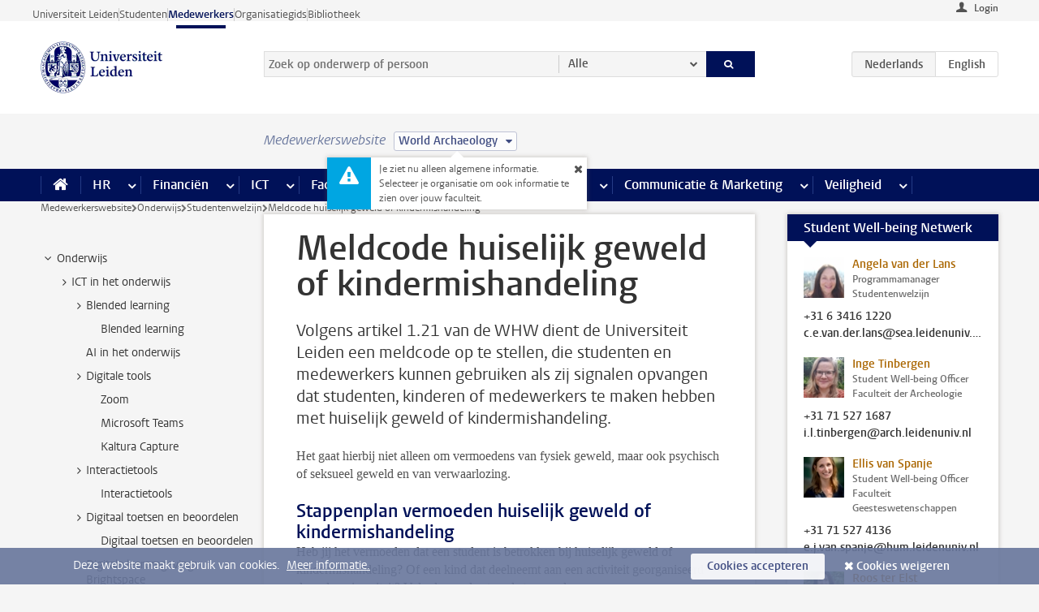

--- FILE ---
content_type: text/html;charset=UTF-8
request_url: https://www.medewerkers.universiteitleiden.nl/onderwijs/studentenwelzijn/meldcode-huiselijk-geweld-of-kindermishandeling?cd=world-archaeology
body_size: 19589
content:



<!DOCTYPE html>
<html lang="nl"  data-version="1.217.00" >
<head>









<!-- standard page html head -->

<meta charset="utf-8">
<meta name="viewport" content="width=device-width, initial-scale=1">
<meta http-equiv="X-UA-Compatible" content="IE=edge">


    <title>Meldcode huiselijk geweld of kindermishandeling - Universiteit Leiden</title>

        <link rel="canonical" href="https://www.medewerkers.universiteitleiden.nl/onderwijs/studentenwelzijn/meldcode-huiselijk-geweld-of-kindermishandeling"/>


    <meta name="contentsource" content="hippocms" />

        <meta name="description" content="Volgens artikel 1.21 van de WHW dient de Universiteit Leiden een meldcode op te stellen, die studenten en medewerkers kunnen gebruiken als zij signalen opvangen dat studenten, kinderen of medewerkers te maken hebben met huiselijk geweld of kindermishandeling."/>
        <meta name="doctype" content="discontent"/>

<meta name="application-name" content="search"
data-content-type="contentpage"
data-content-category="general"
data-protected="false"
data-language="nl"
data-last-modified-date="2024-01-17"
data-publication-date="2024-01-17"
data-uuid="10ee6ef4-24b5-4342-85ff-f436337b0bca"
data-website="staffmember-site"
/>
<!-- Favicon and CSS -->
<link rel='shortcut icon' href="/design-1.0/assets/icons/favicon.ico?cd=world-archaeology"/>
<link rel="stylesheet" href="/design-1.0/css/ul2staff/screen.css?cd=world-archaeology?v=1.217.00"/>




<script>
  window.dataLayer = window.dataLayer || [];
  dataLayer.push ( {
    event: 'Custom dimensions', customDimensionData: {
      cookiesAccepted: 'false'
    },
    user: {
      internalTraffic: 'false',
    }
  });
</script>



    <!-- Global site tag (gtag.js) - Google Analytics -->
<script async src="https://www.googletagmanager.com/gtag/js?id=G-RZX9QQDBQS"></script>
<script>
  window.dataLayer = window.dataLayer || [];

  function gtag () {
    dataLayer.push(arguments);
  }

  gtag('js', new Date());
  gtag('config', 'G-RZX9QQDBQS');
</script>

    <!-- this line enables the loading of asynchronous components (together with the headContributions at the bottom) -->
    <!-- Header Scripts -->
</head>



<body class="intern staff small" data-ajax-class='{"logged-in":"/ajaxloggedincheck?cd=world-archaeology", "unlocked":"/ajaxlockcheck?cd=world-archaeology"}'>

<!-- To enable JS-based styles: -->
<script> document.body.className += ' js'; </script>
<div class="skiplinks">
    <a href="#content" class="skiplink">Ga direct naar de inhoud</a>
</div>




<div class="header-container">
<div class="top-nav-section">
<nav class="top-nav wrapper js_mobile-fit-menu-items" data-show-text="toon alle" data-hide-text="verberg" data-items-text="menu onderdelen">
<ul id="sites-menu">
<li>
<a class=" track-event"
href="https://www.universiteitleiden.nl/"
data-event-category="external-site"
data-event-label="Topmenu staffmember-site"
>Universiteit Leiden</a>
</li>
<li>
<a class=" track-event"
href="https://www.student.universiteitleiden.nl/"
data-event-category="student-site"
data-event-label="Topmenu staffmember-site"
>Studenten</a>
</li>
<li>
<a class="active track-event"
href="/?cd=world-archaeology"
data-event-category="staffmember-site"
data-event-label="Topmenu staffmember-site"
>Medewerkers</a>
</li>
<li>
<a class=" track-event"
href="https://www.organisatiegids.universiteitleiden.nl/"
data-event-category="org-site"
data-event-label="Topmenu staffmember-site"
>Organisatiegids</a>
</li>
<li>
<a class=" track-event"
href="https://www.bibliotheek.universiteitleiden.nl/"
data-event-category="library-site"
data-event-label="Topmenu staffmember-site"
>Bibliotheek</a>
</li>
</ul>
</nav>
</div>    <header id="header-main" class="wrapper">



<div class="user">

        <form action="/onderwijs/studentenwelzijn/meldcode-huiselijk-geweld-of-kindermishandeling?_hn:type=action&amp;_hn:ref=r80_r2_r1&amp;cd=world-archaeology" id="login" method="post">
            <input type="hidden" name="action" value="login">
            <fieldset>
                <button type="submit" class="track-event" data-event-category="login"
                        data-event-action="click">Login</button>
            </fieldset>
        </form>
</div>
        <h1 class="logo">
            <a href="/?cd=world-archaeology">
                <img width="151" height="64" src="/design-1.0/assets/images/zegel.png?cd=world-archaeology" alt="Universiteit Leiden"/>
            </a>
        </h1>
<!-- Standard page searchbox -->
<form id="search" method="get" action="searchresults-main">
<input type="hidden" name="website" value="staffmember-site"/>
<fieldset>
<legend>Zoek op onderwerp of persoon en selecteer categorie</legend>
<label for="search-field">Zoekterm</label>
<input id="search-field" type="search" name="q" data-suggest="https://www.medewerkers.universiteitleiden.nl/async/searchsuggestions?cd=world-archaeology"
data-wait="100" data-threshold="3"
value="" placeholder="Zoek op onderwerp of persoon"/>
<ul class="options">
<li>
<a href="/zoeken?cd=world-archaeology" data-hidden='' data-hint="Zoek op onderwerp of persoon">
Alle </a>
</li>
<li>
<a href="/zoeken?cd=world-archaeology" data-hidden='{"content-category":"staffmember"}' data-hint="Zoek op&nbsp;personen">
Personen
</a>
</li>
<li>
<a href="/zoeken?cd=world-archaeology" data-hidden='{"content-category":"announcement"}' data-hint="Zoek op&nbsp;mededelingen">
Mededelingen
</a>
</li>
<li>
<a href="/zoeken?cd=world-archaeology" data-hidden='{"content-category":"news"}' data-hint="Zoek op&nbsp;nieuws">
Nieuws
</a>
</li>
<li>
<a href="/zoeken?cd=world-archaeology" data-hidden='{"content-category":"event"}' data-hint="Zoek op&nbsp;agenda">
Agenda
</a>
</li>
<li>
<a href="/zoeken?cd=world-archaeology" data-hidden='{"content-category":"researchfunding"}' data-hint="Zoek op&nbsp;onderzoeksfinanciering">
Onderzoeksfinanciering
</a>
</li>
<li>
<a href="/zoeken?cd=world-archaeology" data-hidden='{"content-category":"location"}' data-hint="Zoek op&nbsp;locaties">
Locaties
</a>
</li>
<li>
<a href="/zoeken?cd=world-archaeology" data-hidden='{"content-category":"course"}' data-hint="Zoek op&nbsp;cursussen">
Cursussen
</a>
</li>
<li>
<a href="/zoeken?cd=world-archaeology" data-hidden='{"content-category":"vacancy"}' data-hint="Zoek op&nbsp;vacatures">
Vacatures
</a>
</li>
<li>
<a href="/zoeken?cd=world-archaeology" data-hidden='{"content-category":"general"}' data-hint="Zoek op&nbsp;onderwerp">
Onderwerp
</a>
</li>
<li>
<a href="/zoeken?cd=world-archaeology" data-hidden='{"keywords":"true"}' data-hint="Zoek op&nbsp;trefwoorden">
Trefwoorden
</a>
</li>
</ul>
<button class="submit" type="submit">
<span>Zoeken</span>
</button>
</fieldset>
</form><div class="language-btn-group">
<span class="btn active">
<abbr title="Nederlands">nl</abbr>
</span>
<a href="https://www.staff.universiteitleiden.nl/education/student-well-being/protocol-for-reporting-domestic-violence-and-child-abuse?cd=world-archaeology" class="btn">
<abbr title="English">en</abbr>
</a>
</div>    </header>
</div>

<div>



<div class="mega-menu">





<div class="context-picker">
    <div class="wrapper">
        <div class="context-picker__items">
            <span class="context-picker__site-name">Medewerkerswebsite</span>
            <a href="#filter">
                <span>
                        World Archaeology
                </span>
            </a>



    <div class="context-notice">
        <form action="/onderwijs/studentenwelzijn/meldcode-huiselijk-geweld-of-kindermishandeling?_hn:type=action&amp;_hn:ref=r80_r3_r1_r1&amp;cd=world-archaeology" method="post">
            Je ziet nu alleen algemene informatie. Selecteer je organisatie om ook informatie te zien over jouw faculteit.
            <button type="submit"><span>Close</span></button>
        </form>
    </div>
        </div>
    </div>
</div>

    <nav aria-label="mega menu" id="mega-menu" class="main-nav mega-menu js-disclosure-nav allow-hover-expanding" data-hamburger-destination="mega-menu"
         data-nav-label="Menu">
        <ul class="main-nav__list wrapper">
            <li class="main-nav__item" data-menu-style="mega-menu">
                <a class="home js-disclosure-nav__main-link" href="/?cd=world-archaeology"><span>Home</span></a>
            </li>



        <li class="main-nav__item" data-menu-style="mega-menu">


            <a href="/po?cd=world-archaeology" class="js-disclosure-nav__main-link">HR</a>

            <button
                    class="more-menu-items"
                    type="button"
                    aria-expanded
                    aria-haspopup="menu"
                    aria-controls="hr-pages"
            >
                <span class="visually-hidden">meer HR pagina’s</span>
            </button>



            <ul class="mega-menu__list mega-menu__list--left mega-menu__list--three-column" id="hr-pages">
                    <li class="mega-menu__item">


            <a href="/po/arbeidsvoorwaarden-salaris-en-vergoedingen?cd=world-archaeology" >Arbeidsvoorwaarden</a>

                        <ul>
                                <li class="mega-menu__item mega-menu__item--lvl2">


            <a href="/po/arbeidsvoorwaarden-salaris-en-vergoedingen/salaris?cd=world-archaeology" >Salaris</a>

                                </li>
                                <li class="mega-menu__item mega-menu__item--lvl2">


            <a href="/po/arbeidsvoorwaarden-salaris-en-vergoedingen/werktijden/werktijden?cd=world-archaeology" >Werktijden</a>

                                </li>
                                <li class="mega-menu__item mega-menu__item--lvl2">


            <a href="/po/arbeidsvoorwaarden-salaris-en-vergoedingen/dienstreizen?cd=world-archaeology" >Dienstreizen</a>

                                </li>
                                <li class="mega-menu__item mega-menu__item--lvl2">


            <a href="/po/arbeidsvoorwaarden-salaris-en-vergoedingen/vergoedingen-en-declaraties?cd=world-archaeology" >Vergoedingen en declaraties</a>

                                </li>
                                <li class="mega-menu__item mega-menu__item--lvl2">


            <a href="/po/arbeidsvoorwaarden-salaris-en-vergoedingen/arbeidsvoorwaarden/cao?cd=world-archaeology" >CAO</a>

                                </li>
                                <li class="mega-menu__item mega-menu__item--lvl2">


            <a href="/po/arbeidsvoorwaarden-salaris-en-vergoedingen/keuzemodel-arbeidsvoorwaarden/keuzemodel-arbeidsvoorwaarden?cd=world-archaeology" >Keuzemodel arbeidsvoorwaarden</a>

                                </li>
                                <li class="mega-menu__item mega-menu__item--lvl2">


            <a href="/po/arbeidsvoorwaarden-salaris-en-vergoedingen/verlof/vakantie?cd=world-archaeology" >Verlof</a>

                                </li>
                        </ul>
                    </li>
                    <li class="mega-menu__item">


            <a href="/po/nieuwe-medewerker?cd=world-archaeology" >Nieuwe medewerker</a>

                        <ul>
                                <li class="mega-menu__item mega-menu__item--lvl2">


            <a href="/po/nieuwe-medewerker/arbeidsvoorwaarden/overzicht-arbeidsvoorwaarden?cd=world-archaeology" >Arbeidsvoorwaarden</a>

                                </li>
                                <li class="mega-menu__item mega-menu__item--lvl2">


            <a href="/po/nieuwe-medewerker/registratie-en-contract?cd=world-archaeology" >Registratie en contract</a>

                                </li>
                                <li class="mega-menu__item mega-menu__item--lvl2">


            <a href="/po/international-staff/service-centre-international-staff/service-centre-international-staff?cd=world-archaeology" >International staff</a>

                                </li>
                                <li class="mega-menu__item mega-menu__item--lvl2">


            <a href="/po/nieuwe-medewerker/praktische-zaken/introductiedag-nieuwe-medewerkers?cd=world-archaeology" >Praktische zaken</a>

                                </li>
                        </ul>
                    </li>
                    <li class="mega-menu__item">


            <a href="/po/gezondheid?cd=world-archaeology" >Gezondheid</a>

                        <ul>
                                <li class="mega-menu__item mega-menu__item--lvl2">


            <a href="/po/gezondheid/ziek?cd=world-archaeology" >Ziek</a>

                                </li>
                                <li class="mega-menu__item mega-menu__item--lvl2">


            <a href="/po/gezondheid/zwangerschap?cd=world-archaeology" >Zwangerschap</a>

                                </li>
                                <li class="mega-menu__item mega-menu__item--lvl2">


            <a href="/po/gezondheid/functiebeperking?cd=world-archaeology" >Functiebeperking</a>

                                </li>
                                <li class="mega-menu__item mega-menu__item--lvl2">


            <a href="/po/gezondheid/bedrijfsarts?cd=world-archaeology" >Bedrijfsarts</a>

                                </li>
                                <li class="mega-menu__item mega-menu__item--lvl2">


            <a href="/po/gezondheid/mentale-fitheid?cd=world-archaeology" >Mentale fitheid</a>

                                </li>
                                <li class="mega-menu__item mega-menu__item--lvl2">


            <a href="/po/gezondheid/werkdruk?cd=world-archaeology" >Werkdruk</a>

                                </li>
                                <li class="mega-menu__item mega-menu__item--lvl2">


            <a href="/po/gezondheid/leiden-healty-university?cd=world-archaeology" >Leiden Healthy University</a>

                                </li>
                        </ul>
                    </li>
                    <li class="mega-menu__item">


            <a href="/po/hulp-ondersteuning-en-klachten?cd=world-archaeology" >Hulp, ondersteuning en klachten</a>

                        <ul>
                                <li class="mega-menu__item mega-menu__item--lvl2">


            <a href="/veiligheid/begeleiding-en-advies-bij-problemen-op-het-werk?cd=world-archaeology" >Begeleiding en advies bij klachten</a>

                                </li>
                                <li class="mega-menu__item mega-menu__item--lvl2">


            <a href="/po/hulp-ondersteuning-en-klachten/contact/pssc-servicepunt?cd=world-archaeology" >Contact</a>

                                </li>
                                <li class="mega-menu__item mega-menu__item--lvl2">


            <a href="/po/hulp-ondersteuning-en-klachten/contact/pssc-servicepunt?cd=world-archaeology" >Servicepunt Personeel</a>

                                </li>
                                <li class="mega-menu__item mega-menu__item--lvl2">


            <a href="/po/hulp-ondersteuning-en-klachten/bas-insite?cd=world-archaeology" >BAS InSite</a>

                                </li>
                        </ul>
                    </li>
                    <li class="mega-menu__item">


            <a href="/po/international-staff?cd=world-archaeology" >International Staff</a>

                        <ul>
                                <li class="mega-menu__item mega-menu__item--lvl2">


            <a href="/po/international-staff/getting-around/getting-around?cd=world-archaeology" >Getting around</a>

                                </li>
                                <li class="mega-menu__item mega-menu__item--lvl2">


            <a href="/po/international-staff/housing/university-accommodation?cd=world-archaeology" >Housing</a>

                                </li>
                                <li class="mega-menu__item mega-menu__item--lvl2">


            <a href="/po/international-staff/immigration-and-formalities/immigration-and-formalities?cd=world-archaeology" >Immigration and formalities</a>

                                </li>
                                <li class="mega-menu__item mega-menu__item--lvl2">


            <a href="/po/international-staff/insurances/health-insurance?cd=world-archaeology" >Insurances</a>

                                </li>
                                <li class="mega-menu__item mega-menu__item--lvl2">


            <a href="/po/international-staff/service-centre-international-staff/service-centre-international-staff?cd=world-archaeology" >Service Centre International Staff</a>

                                </li>
                                <li class="mega-menu__item mega-menu__item--lvl2">


            <a href="/po/international-staff/social-life-and-settling-in/social-life-and-settling-in?cd=world-archaeology" >Social life and settling in</a>

                                </li>
                                <li class="mega-menu__item mega-menu__item--lvl2">


            <a href="/po/international-staff/taxes-and-social-security/taxes-and-social-security?cd=world-archaeology" >Taxes and social security</a>

                                </li>
                                <li class="mega-menu__item mega-menu__item--lvl2">


            <a href="/po/international-staff/frequently-asked-questions/frequently-asked-questions?cd=world-archaeology" >Frequently asked questions</a>

                                </li>
                        </ul>
                    </li>
                    <li class="mega-menu__item">


            <a href="/po/leren-en-ontwikkelen?cd=world-archaeology" >Leren en ontwikkelen</a>

                        <ul>
                                <li class="mega-menu__item mega-menu__item--lvl2">


            <a href="/po/opleidingen-en-loopbaan/opleidingen/aanbod?cd=world-archaeology" >Opleidingen</a>

                                </li>
                                <li class="mega-menu__item mega-menu__item--lvl2">


            <a href="/po/leren-en-ontwikkelen/coaching?cd=world-archaeology" >Coaching</a>

                                </li>
                                <li class="mega-menu__item mega-menu__item--lvl2">


            <a href="/po/opleidingen-en-loopbaan/docentontwikkeling?cd=world-archaeology" >Docentontwikkeling</a>

                                </li>
                                <li class="mega-menu__item mega-menu__item--lvl2">


            <a href="/po/opleidingen-en-loopbaan/promovendi-en-postdocs/promovendi?cd=world-archaeology" >Promovendi en postdocs</a>

                                </li>
                        </ul>
                    </li>
                    <li class="mega-menu__item">


            <a href="/po/personeelsbeleid-en-gedragscodes?cd=world-archaeology" >Personeelsbeleid</a>

                        <ul>
                                <li class="mega-menu__item mega-menu__item--lvl2">


            <a href="/po/personeelsbeleid-en-gedragscodes/diversiteit-en-inclusiviteit/werken-in-een-diverse-omgeving?cd=world-archaeology" >Diversiteit en inclusiviteit</a>

                                </li>
                                <li class="mega-menu__item mega-menu__item--lvl2">


            <a href="/po/personeelsbeleid-en-gedragscodes/gedragscodes/gedragscode-integriteit?cd=world-archaeology" >Gedragscodes</a>

                                </li>
                                <li class="mega-menu__item mega-menu__item--lvl2">


            <a href="/po/personeelsbeleid-en-gedragscodes/hr-beleid/universitair-personeelsbeleid?cd=world-archaeology" >HR beleid</a>

                                </li>
                                <li class="mega-menu__item mega-menu__item--lvl2">


            <a href="/po/personeelsbeleid-en-gedragscodes/werving-aanstelling-en-inhuur?cd=world-archaeology" >Werving en selectie</a>

                                </li>
                                <li class="mega-menu__item mega-menu__item--lvl2">


            <a href="/po/grow?cd=world-archaeology" >GROW</a>

                                </li>
                                <li class="mega-menu__item mega-menu__item--lvl2">


            <a href="https://www.universiteitleiden.nl/dossiers/leiderschap" >Leiderschap</a>

                                </li>
                        </ul>
                    </li>
                    <li class="mega-menu__item">


            <a href="/po/sociale-veiligheid?cd=world-archaeology" >Sociale veiligheid</a>

                        <ul>
                                <li class="mega-menu__item mega-menu__item--lvl2">


            <a href="/po/sociale-veiligheid/vertrouwenspersonen/vertrouwelijk-advies-van-een-vertrouwenspersoon?cd=world-archaeology" >Vertrouwenspersonen</a>

                                </li>
                                <li class="mega-menu__item mega-menu__item--lvl2">


            <a href="/po/sociale-veiligheid/commissies-voor-klachten-beroep-en-bezwaar?cd=world-archaeology" >Commissies voor klachten, beroep en bezwaar</a>

                                </li>
                                <li class="mega-menu__item mega-menu__item--lvl2">


            <a href="/po/sociale-veiligheid/ombudsfunctionaris-medewerkers?cd=world-archaeology" >Ombudsfunctionaris medewerkers</a>

                                </li>
                        </ul>
                    </li>
                    <li class="mega-menu__item">


            <a href="/po/sociale-zekerheid-en-verzekering?cd=world-archaeology" >Sociale zekerheid en verzekering</a>

                        <ul>
                                <li class="mega-menu__item mega-menu__item--lvl2">


            <a href="/po/sociale-zekerheid-en-verzekering/andere-baan/andere-baan-of-einde-contract?cd=world-archaeology" >Andere baan</a>

                                </li>
                                <li class="mega-menu__item mega-menu__item--lvl2">


            <a href="/po/sociale-zekerheid-en-verzekering/arbeidsongeschiktheid/uitkeringen-bij-arbeidsongeschiktheid?cd=world-archaeology" >Arbeidsongeschiktheid</a>

                                </li>
                                <li class="mega-menu__item mega-menu__item--lvl2">


            <a href="/po/sociale-zekerheid-en-verzekering/collectieve-verzekeringen/zorgverzekering?cd=world-archaeology" >Collectieve verzekeringen</a>

                                </li>
                                <li class="mega-menu__item mega-menu__item--lvl2">


            <a href="/po/sociale-zekerheid-en-verzekering/pensioen/pensioenopbouw-abp?cd=world-archaeology" >Pensioen</a>

                                </li>
                                <li class="mega-menu__item mega-menu__item--lvl2">


            <a href="/po/sociale-zekerheid-en-verzekering/werkloosheid/uitkeringen-bij-werkloosheid?cd=world-archaeology" >Werkloosheid</a>

                                </li>
                        </ul>
                    </li>
            </ul>
        </li>
        <li class="main-nav__item" data-menu-style="mega-menu">


            <a href="/financien--inkoop?cd=world-archaeology" class="js-disclosure-nav__main-link">Financiën</a>

            <button
                    class="more-menu-items"
                    type="button"
                    aria-expanded
                    aria-haspopup="menu"
                    aria-controls="financi-n-pages"
            >
                <span class="visually-hidden">meer Financiën pagina’s</span>
            </button>



            <ul class="mega-menu__list mega-menu__list--left mega-menu__list--three-column" id="financi-n-pages">
                    <li class="mega-menu__item">


            <a href="/financien--inkoop/financieel-beleid?cd=world-archaeology" >Financieel beleid</a>

                        <ul>
                                <li class="mega-menu__item mega-menu__item--lvl2">


            <a href="/financien--inkoop/financieel-beleid/audits?cd=world-archaeology" >Audits</a>

                                </li>
                                <li class="mega-menu__item mega-menu__item--lvl2">


            <a href="/financien--inkoop/financieel-beleid/planning-en-controlcyclus/begroting?cd=world-archaeology" >Financiële planning en controlcyclus</a>

                                </li>
                                <li class="mega-menu__item mega-menu__item--lvl2">


            <a href="/financien--inkoop/financieel-beleid/jaarplanning-kadernota-en-begroting/collegegelden?cd=world-archaeology" >Financiën van de universiteit</a>

                                </li>
                                <li class="mega-menu__item mega-menu__item--lvl2">


            <a href="/protected/financien--inkoop/financieel-beleid/regelgeving-en-richtlijnen/handboek-financien?cd=world-archaeology" >Regelgeving en richtlijnen</a>

                                </li>
                        </ul>
                    </li>
                    <li class="mega-menu__item">


            <a href="/financien--inkoop/financiele-dienstverlening?cd=world-archaeology" >Financiele dienstverlening</a>

                        <ul>
                                <li class="mega-menu__item mega-menu__item--lvl2">


            <a href="/protected/financien--inkoop/financiele-dienstverlening/factuur-betalen?cd=world-archaeology" >Factuur betalen</a>

                                </li>
                                <li class="mega-menu__item mega-menu__item--lvl2">


            <a href="/protected/financien--inkoop/financiele-dienstverlening/betalingen-zonder-factuur-per-bank-vvv-bon-of-contante-belastingvergoeding?cd=world-archaeology" >Betaling zonder factuur</a>

                                </li>
                                <li class="mega-menu__item mega-menu__item--lvl2">


            <a href="/financien--inkoop/financiele-dienstverlening/uitbetaling-deelnemers-onderzoek?cd=world-archaeology" >Uitbetaling deelnemers onderzoek</a>

                                </li>
                                <li class="mega-menu__item mega-menu__item--lvl2">


            <a href="/protected/financien--inkoop/financiele-dienstverlening/factuur-versturen-en-betalingen-ontvangen?cd=world-archaeology" >Factuur versturen en betalingen ontvangen</a>

                                </li>
                                <li class="mega-menu__item mega-menu__item--lvl2">


            <a href="https://www.medewerkers.universiteitleiden.nl/protected/financien--inkoop/financiele-dienstverlening/congressen-en-seminars/congressen-en-seminars" >Congressen en seminars</a>

                                </li>
                        </ul>
                    </li>
                    <li class="mega-menu__item">


            <a href="/protected/financien--inkoop/inkopen-aanbesteden-en-bestellen?cd=world-archaeology" >Inkopen, aanbesteden en bestellen</a>

                        <ul>
                                <li class="mega-menu__item mega-menu__item--lvl2">


            <a href="/protected/financien--inkoop/inkopen-aanbesteden-en-bestellen/inkopen-bij-de-universiteit/inkoopprocedures?cd=world-archaeology" >Inkopen bij de universiteit</a>

                                </li>
                                <li class="mega-menu__item mega-menu__item--lvl2">


            <a href="/protected/financien--inkoop/inkopen-aanbesteden-en-bestellen/overzicht-raamcontracten/raamcontracten?cd=world-archaeology" >Overzicht leveranciers</a>

                                </li>
                                <li class="mega-menu__item mega-menu__item--lvl2">


            <a href="/financien--inkoop/inkopen-aanbesteden-en-bestellen/serviceplein?cd=world-archaeology" >Serviceplein</a>

                                </li>
                                <li class="mega-menu__item mega-menu__item--lvl2">


            <a href="/protected/financien--inkoop/inkopen-aanbesteden-en-bestellen?cd=world-archaeology" >Vastgoed</a>

                                </li>
                                <li class="mega-menu__item mega-menu__item--lvl2">


            <a href="https://www.medewerkers.universiteitleiden.nl/protected/financien--inkoop/inkopen-aanbesteden-en-bestellen/wetenschappelijke-apparatuur/wetenschappelijke-apparatuur" >Wetenschappelijke apparatuur</a>

                                </li>
                        </ul>
                    </li>
                    <li class="mega-menu__item">


            <a href="/financien--inkoop/hulp-en-ondersteuning?cd=world-archaeology" >Hulp en ondersteuning</a>

                        <ul>
                                <li class="mega-menu__item mega-menu__item--lvl2">


            <a href="/financien--inkoop/hulp-en-ondersteuning/afdeling-audit?cd=world-archaeology" >Afdeling Audit</a>

                                </li>
                                <li class="mega-menu__item mega-menu__item--lvl2">


            <a href="/financien--inkoop/hulp-en-ondersteuning/directie-financien---centraal/directie-financien?cd=world-archaeology" >Directie Financiën Centraal</a>

                                </li>
                                <li class="mega-menu__item mega-menu__item--lvl2">


            <a href="/protected/financien--inkoop/hulp-en-ondersteuning/financiele-afdelingen-decentraal/financiele-afdelingen---decentraal?cd=world-archaeology" >Financiële afdelingen Decentraal</a>

                                </li>
                                <li class="mega-menu__item mega-menu__item--lvl2">


            <a href="https://www.medewerkers.universiteitleiden.nl/protected/financien--inkoop/hulp-en-ondersteuning/fssc-servicepunt/fssc-servicepunt" >Servicepunt Financieel</a>

                                </li>
                                <li class="mega-menu__item mega-menu__item--lvl2">


            <a href="/financien--inkoop/hulp-en-ondersteuning/universitaire-inkoop-leiden/universitaire-inkoop-leiden?cd=world-archaeology" >Universitaire Inkoop Leiden</a>

                                </li>
                        </ul>
                    </li>
                    <li class="mega-menu__item">


            <a href="/financien--inkoop/projecten-2e-en-3e-geldstroom?cd=world-archaeology" >Projecten tweede en derde geldstroom</a>

                        <ul>
                                <li class="mega-menu__item mega-menu__item--lvl2">


            <a href="/protected/financien--inkoop/projecten-2e-en-3e-geldstroom/financieel-projectbeheer/projectbeheer?cd=world-archaeology" >Financieel projectbeheer</a>

                                </li>
                                <li class="mega-menu__item mega-menu__item--lvl2">


            <a href="https://www.medewerkers.universiteitleiden.nl/protected/financien--inkoop/projecten-2e-en-3e-geldstroom/werken-voor-derden/werken-voor-derden" >Werken voor derden</a>

                                </li>
                        </ul>
                    </li>
                    <li class="mega-menu__item">


            <a href="/financien--inkoop/vergoedingen-en-declaraties?cd=world-archaeology" >Vergoedingen en declaraties</a>

                        <ul>
                                <li class="mega-menu__item mega-menu__item--lvl2">


            <a href="/po/arbeidsvoorwaarden-salaris-en-vergoedingen/vergoedingen-en-declaraties/declaraties?cd=world-archaeology" >Declaraties</a>

                                </li>
                                <li class="mega-menu__item mega-menu__item--lvl2">


            <a href="/po/arbeidsvoorwaarden-salaris-en-vergoedingen/vergoedingen-en-declaraties/dienstreizen?cd=world-archaeology" >Dienstreizen</a>

                                </li>
                                <li class="mega-menu__item mega-menu__item--lvl2">


            <a href="/po/arbeidsvoorwaarden-salaris-en-vergoedingen/vergoedingen-en-declaraties/incidentele-vergoedingen?cd=world-archaeology" >Incidentele vergoedingen</a>

                                </li>
                                <li class="mega-menu__item mega-menu__item--lvl2">


            <a href="/po/arbeidsvoorwaarden-salaris-en-vergoedingen/vergoedingen-en-declaraties/verhuizen?cd=world-archaeology" >Verhuizen</a>

                                </li>
                                <li class="mega-menu__item mega-menu__item--lvl2">


            <a href="/po/arbeidsvoorwaarden-salaris-en-vergoedingen/vergoedingen-en-declaraties/woon-werkverkeer?cd=world-archaeology" >Woon-werkverkeer</a>

                                </li>
                        </ul>
                    </li>
            </ul>
        </li>
        <li class="main-nav__item" data-menu-style="mega-menu">


            <a href="/ict?cd=world-archaeology" class="js-disclosure-nav__main-link">ICT</a>

            <button
                    class="more-menu-items"
                    type="button"
                    aria-expanded
                    aria-haspopup="menu"
                    aria-controls="ict-pages"
            >
                <span class="visually-hidden">meer ICT pagina’s</span>
            </button>



            <ul class="mega-menu__list mega-menu__list--left mega-menu__list--three-column" id="ict-pages">
                    <li class="mega-menu__item">


            <a href="/ict/e-mail?cd=world-archaeology" >E-mail</a>

                        <ul>
                                <li class="mega-menu__item mega-menu__item--lvl2">


            <a href="/ict/e-mail/mail-en-agenda-synchroniseren?cd=world-archaeology" >Mail en agenda synchroniseren</a>

                                </li>
                        </ul>
                    </li>
                    <li class="mega-menu__item">


            <a href="/ict/ict-werkplek?cd=world-archaeology" >ICT-werkplek</a>

                        <ul>
                                <li class="mega-menu__item mega-menu__item--lvl2">


            <a href="/ict/ict-werkplek/hardware/computers-en-laptops?cd=world-archaeology" >Hardware</a>

                                </li>
                                <li class="mega-menu__item mega-menu__item--lvl2">


            <a href="/ict/ict-werkplek/printen-en-kopieren/printen-en-kopieren?cd=world-archaeology" >Printen en kopiëren</a>

                                </li>
                                <li class="mega-menu__item mega-menu__item--lvl2">


            <a href="/ict/ict-werkplek/software-en-samenwerkingstools?cd=world-archaeology" >Software en online tools</a>

                                </li>
                                <li class="mega-menu__item mega-menu__item--lvl2">


            <a href="/ict/ict-werkplek/telefonie?cd=world-archaeology" >Telefonie</a>

                                </li>
                                <li class="mega-menu__item mega-menu__item--lvl2">


            <a href="/ict/ict-werkplek/wifi/wifi-en-eduroam?cd=world-archaeology" >Wifi</a>

                                </li>
                        </ul>
                    </li>
                    <li class="mega-menu__item">


            <a href="/ict/ulcn-account?cd=world-archaeology" >ULCN-account</a>

                        <ul>
                                <li class="mega-menu__item mega-menu__item--lvl2">


            <a href="/ict/ulcn-account/wachtwoord-vergeten?cd=world-archaeology" >Wachtwoord vergeten of wijzigen</a>

                                </li>
                                <li class="mega-menu__item mega-menu__item--lvl2">


            <a href="/ict/ulcn-account/gebruikersnaam?cd=world-archaeology" >Gebruikersnaam</a>

                                </li>
                                <li class="mega-menu__item mega-menu__item--lvl2">


            <a href="/ict/ulcn-account/activeren-en-beheren?cd=world-archaeology" >Activeren en beheren</a>

                                </li>
                                <li class="mega-menu__item mega-menu__item--lvl2">


            <a href="/ict/ulcn-account/aanvullende-authenticatie?cd=world-archaeology" >Aanvullende authenticatie (MFA)</a>

                                </li>
                                <li class="mega-menu__item mega-menu__item--lvl2">


            <a href="/ict/ulcn-account/gastaccount-aanvragen?cd=world-archaeology" >Gastaccount aanvragen</a>

                                </li>
                        </ul>
                    </li>
                    <li class="mega-menu__item">


            <a href="/ict/thuiswerken?cd=world-archaeology" >Thuiswerken</a>

                        <ul>
                                <li class="mega-menu__item mega-menu__item--lvl2">


            <a href="/ict/thuiswerken/office-365-en-onedrive?cd=world-archaeology" >Microsoft 365 en OneDrive</a>

                                </li>
                                <li class="mega-menu__item mega-menu__item--lvl2">


            <a href="/ict/thuiswerken/microsoft-teams?cd=world-archaeology" >Microsoft Teams</a>

                                </li>
                                <li class="mega-menu__item mega-menu__item--lvl2">


            <a href="/ict/thuiswerken/remote-werkplek?cd=world-archaeology" >Remote Werkplek</a>

                                </li>
                                <li class="mega-menu__item mega-menu__item--lvl2">


            <a href="/ict/thuiswerken/veilig-online-thuiswerken?cd=world-archaeology" >Veilig online thuiswerken</a>

                                </li>
                        </ul>
                    </li>
                    <li class="mega-menu__item">


            <a href="/ict/hulp-en-ondersteuning?cd=world-archaeology" >Hulp en ondersteuning</a>

                        <ul>
                                <li class="mega-menu__item mega-menu__item--lvl2">


            <a href="/ict/hulp-en-ondersteuning/aanvraagformulieren/aanvraagformulieren?cd=world-archaeology" >Aanvraagformulieren</a>

                                </li>
                                <li class="mega-menu__item mega-menu__item--lvl2">


            <a href="/ict/hulp-en-ondersteuning/handleidingen?cd=world-archaeology" >Handleidingen</a>

                                </li>
                                <li class="mega-menu__item mega-menu__item--lvl2">


            <a href="/ict/hulp-en-ondersteuning/helpdesks-en-contactpersonen/helpdesk-issc?cd=world-archaeology" >Helpdesks en contactpersonen</a>

                                </li>
                                <li class="mega-menu__item mega-menu__item--lvl2">


            <a href="/ict/hulp-en-ondersteuning/onderhoud-en-storingen/onderhoud?cd=world-archaeology" >Onderhoud en storingen</a>

                                </li>
                        </ul>
                    </li>
                    <li class="mega-menu__item">


            <a href="/ict/ict-en-onderzoek?cd=world-archaeology" >ICT en onderzoek</a>

                        <ul>
                        </ul>
                    </li>
                    <li class="mega-menu__item">


            <a href="/onderwijs/ict-en-onderwijs?cd=world-archaeology" >ICT en onderwijs: kijk onder Onderwijs</a>

                        <ul>
                        </ul>
                    </li>
            </ul>
        </li>
        <li class="main-nav__item" data-menu-style="mega-menu">


            <a href="/gebouwen-faciliteiten?cd=world-archaeology" class="js-disclosure-nav__main-link">Faciliteiten</a>

            <button
                    class="more-menu-items"
                    type="button"
                    aria-expanded
                    aria-haspopup="menu"
                    aria-controls="faciliteiten-pages"
            >
                <span class="visually-hidden">meer Faciliteiten pagina’s</span>
            </button>



            <ul class="mega-menu__list mega-menu__list--left mega-menu__list--three-column" id="faciliteiten-pages">
                    <li class="mega-menu__item">


            <a href="/gebouwen-faciliteiten/werkplek/werkplek-op-kantoor?cd=world-archaeology" >Werkplek</a>

                        <ul>
                                <li class="mega-menu__item mega-menu__item--lvl2">


            <a href="/gebouwen-faciliteiten/werkplek/werkplek-op-kantoor?cd=world-archaeology" >Werkplek op kantoor</a>

                                </li>
                                <li class="mega-menu__item mega-menu__item--lvl2">


            <a href="/gebouwen-faciliteiten/werkplek/werkplek-reserveren?cd=world-archaeology" >Werkplek reserveren</a>

                                </li>
                                <li class="mega-menu__item mega-menu__item--lvl2">


            <a href="/gebouwen-faciliteiten/werkplek/thuiswerkfaciliteiten-aanvragen?cd=world-archaeology" >Thuiswerkfaciliteiten aanvragen</a>

                                </li>
                                <li class="mega-menu__item mega-menu__item--lvl2">


            <a href="/gebouwen-faciliteiten/werkplek/laboratoria/werken-in-een-lab?cd=world-archaeology" >Laboratoria</a>

                                </li>
                                <li class="mega-menu__item mega-menu__item--lvl2">


            <a href="/gebouwen-faciliteiten/werkplek/milieubewust-werken?cd=world-archaeology" >Milieubewust werken</a>

                                </li>
                        </ul>
                    </li>
                    <li class="mega-menu__item">


            <a href="/gebouwen-faciliteiten/faciliteiten?cd=world-archaeology" >Faciliteiten</a>

                        <ul>
                                <li class="mega-menu__item mega-menu__item--lvl2">


            <a href="/gebouwen-faciliteiten/faciliteiten/parkeren?cd=world-archaeology" >Parkeren</a>

                                </li>
                                <li class="mega-menu__item mega-menu__item--lvl2">


            <a href="/gebouwen-faciliteiten/faciliteiten/printen-kopieren-en-drukwerk?cd=world-archaeology" >Printen, kopiëren en drukwerk</a>

                                </li>
                                <li class="mega-menu__item mega-menu__item--lvl2">


            <a href="/gebouwen-faciliteiten/faciliteiten/lu-card?cd=world-archaeology" >LU-Card</a>

                                </li>
                                <li class="mega-menu__item mega-menu__item--lvl2">


            <a href="/gebouwen-faciliteiten/faciliteiten/post-en-transport?cd=world-archaeology" >Post en transport</a>

                                </li>
                                <li class="mega-menu__item mega-menu__item--lvl2">


            <a href="/gebouwen-faciliteiten/faciliteiten/kolfruimte-en-stilteruimte?cd=world-archaeology" >Kolfruimte en stilteruimte</a>

                                </li>
                                <li class="mega-menu__item mega-menu__item--lvl2">


            <a href="/gebouwen-faciliteiten/faciliteiten/fietsen?cd=world-archaeology" >Fietsen</a>

                                </li>
                        </ul>
                    </li>
                    <li class="mega-menu__item">


            <a href="/gebouwen-faciliteiten/gebouwen?cd=world-archaeology" >Gebouwen</a>

                        <ul>
                                <li class="mega-menu__item mega-menu__item--lvl2">


            <a href="/gebouwen-faciliteiten/gebouwen/zaal-reserveren?cd=world-archaeology" >Zaal reserveren</a>

                                </li>
                                <li class="mega-menu__item mega-menu__item--lvl2">


            <a href="/gebouwen-faciliteiten/gebouwen/servicedesks-en-recepties?cd=world-archaeology" >Servicedesks en recepties</a>

                                </li>
                                <li class="mega-menu__item mega-menu__item--lvl2">


            <a href="/gebouwen-faciliteiten/gebouwen/plattegronden-en-huisregels/huisregels?cd=world-archaeology" >Plattegronden en huisregels</a>

                                </li>
                                <li class="mega-menu__item mega-menu__item--lvl2">


            <a href="/gebouwen-faciliteiten/gebouwen/beheer-en-onderhoud-gebouwen?cd=world-archaeology" >Beheer en onderhoud gebouwen</a>

                                </li>
                                <li class="mega-menu__item mega-menu__item--lvl2">


            <a href="/gebouwen-faciliteiten/gebouwen/bouwprojecten?cd=world-archaeology" >Bouwprojecten</a>

                                </li>
                        </ul>
                    </li>
                    <li class="mega-menu__item">


            <a href="/gebouwen-faciliteiten/hulp-en-ondersteuning?cd=world-archaeology" >Hulp en ondersteuning</a>

                        <ul>
                                <li class="mega-menu__item mega-menu__item--lvl2">


            <a href="/gebouwen-faciliteiten/hulp-en-ondersteuning/helpdesks?cd=world-archaeology" >Helpdesks</a>

                                </li>
                                <li class="mega-menu__item mega-menu__item--lvl2">


            <a href="/gebouwen-faciliteiten/hulp-en-ondersteuning/melden-incidenten-en-ongevallen?cd=world-archaeology" >Melden incidenten en ongevallen</a>

                                </li>
                                <li class="mega-menu__item mega-menu__item--lvl2">


            <a href="/gebouwen-faciliteiten/hulp-en-ondersteuning/arbo--en-milieucoordinatoren/arbo--en-milieucoordinatoren?cd=world-archaeology" >Arbo- en milieucoördinatoren</a>

                                </li>
                                <li class="mega-menu__item mega-menu__item--lvl2">


            <a href="/gebouwen-faciliteiten/hulp-en-ondersteuning/bhv-coordinatoren/bhv-coordinatoren?cd=world-archaeology" >BHV-coördinatoren</a>

                                </li>
                        </ul>
                    </li>
                    <li class="mega-menu__item">


            <a href="/gebouwen-faciliteiten/catering-en-evenementen?cd=world-archaeology" >Catering en evenementen</a>

                        <ul>
                                <li class="mega-menu__item mega-menu__item--lvl2">


            <a href="/gebouwen-faciliteiten/catering-en-evenementen/catering-bestellen?cd=world-archaeology" >Catering bestellen</a>

                                </li>
                                <li class="mega-menu__item mega-menu__item--lvl2">


            <a href="/gebouwen-faciliteiten/catering-en-evenementen/evenement-organiseren?cd=world-archaeology" >Evenement organiseren</a>

                                </li>
                                <li class="mega-menu__item mega-menu__item--lvl2">


            <a href="/gebouwen-faciliteiten/catering-en-evenementen/faculty-club?cd=world-archaeology" >Faculty Club</a>

                                </li>
                                <li class="mega-menu__item mega-menu__item--lvl2">


            <a href="/gebouwen-faciliteiten/catering-en-evenementen/koffie--en-snoepautomaten?cd=world-archaeology" >Koffie- en snoepautomaten</a>

                                </li>
                                <li class="mega-menu__item mega-menu__item--lvl2">


            <a href="/gebouwen-faciliteiten/catering-en-evenementen/restaurants-en-cafes?cd=world-archaeology" >Restaurants en cafés</a>

                                </li>
                        </ul>
                    </li>
            </ul>
        </li>
        <li class="main-nav__item" data-menu-style="mega-menu">


            <a href="/onderwijs?cd=world-archaeology" class="js-disclosure-nav__main-link active">Onderwijs</a>

            <button
                    class="more-menu-items"
                    type="button"
                    aria-expanded
                    aria-haspopup="menu"
                    aria-controls="onderwijs-pages"
            >
                <span class="visually-hidden">meer Onderwijs pagina’s</span>
            </button>



            <ul class="mega-menu__list mega-menu__list--right mega-menu__list--three-column" id="onderwijs-pages">
                    <li class="mega-menu__item">


            <a href="/onderwijs/ict-en-onderwijs?cd=world-archaeology" >ICT in het onderwijs</a>

                        <ul>
                                <li class="mega-menu__item mega-menu__item--lvl2">


            <a href="/onderwijs/ict-en-onderwijs/blended-learning/blended-learning?cd=world-archaeology" >Blended learning</a>

                                </li>
                                <li class="mega-menu__item mega-menu__item--lvl2">


            <a href="/onderwijs/ict-en-onderwijs/ai-in-het-onderwijs?cd=world-archaeology" >AI in het onderwijs</a>

                                </li>
                                <li class="mega-menu__item mega-menu__item--lvl2">


            <a href="/onderwijs/ict-en-onderwijs/digitale-tools?cd=world-archaeology" >Digitale tools</a>

                                </li>
                                <li class="mega-menu__item mega-menu__item--lvl2">


            <a href="/onderwijs/ict-en-onderwijs/interactietools/interactietools?cd=world-archaeology" >Interactietools</a>

                                </li>
                                <li class="mega-menu__item mega-menu__item--lvl2">


            <a href="/onderwijs/ict-en-onderwijs/college--en-computerzalen/av-voorzieningen-in-de-collegezaal?cd=world-archaeology" >College- en computerzalen</a>

                                </li>
                                <li class="mega-menu__item mega-menu__item--lvl2">


            <a href="/onderwijs/ict-en-onderwijs/informatiesystemen/e-studiegids?cd=world-archaeology" >Informatiesystemen</a>

                                </li>
                        </ul>
                    </li>
                    <li class="mega-menu__item">


            <a href="/onderwijs/onderwijskwaliteit?cd=world-archaeology" >Onderwijskwaliteit</a>

                        <ul>
                                <li class="mega-menu__item mega-menu__item--lvl2">


            <a href="/onderwijs/onderwijskwaliteit/onderwijsevaluatie/onderwijsevaluatie?cd=world-archaeology" >Onderwijsevaluatie</a>

                                </li>
                                <li class="mega-menu__item mega-menu__item--lvl2">


            <a href="/onderwijs/onderwijskwaliteit/opleidingscommissies/opleidingscommissies?cd=world-archaeology" >Opleidingscommissies</a>

                                </li>
                                <li class="mega-menu__item mega-menu__item--lvl2">


            <a href="/onderwijs/onderwijskwaliteit/examencommissies/examencommissies?cd=world-archaeology" >Examencommissies</a>

                                </li>
                                <li class="mega-menu__item mega-menu__item--lvl2">


            <a href="/onderwijs/onderwijskwaliteit/visitatie-en-accreditatie?cd=world-archaeology" >Visitatie en accreditatie</a>

                                </li>
                        </ul>
                    </li>
                    <li class="mega-menu__item">


            <a href="/onderwijs/beleid-en-aanbod?cd=world-archaeology" >Onderwijsbeleid</a>

                        <ul>
                                <li class="mega-menu__item mega-menu__item--lvl2">


            <a href="/onderwijs/onderwijsvisie?cd=world-archaeology" >Onderwijsvisie</a>

                                </li>
                                <li class="mega-menu__item mega-menu__item--lvl2">


            <a href="/onderwijs/beleid-en-visie-op-onderwijs/onderwijsaanbod/bachelor--en-masteropleidingen?cd=world-archaeology" >Onderwijsaanbod</a>

                                </li>
                                <li class="mega-menu__item mega-menu__item--lvl2">


            <a href="/onderwijs/beleid-en-visie-op-onderwijs/integriteit-en-fraude/plagiaat?cd=world-archaeology" >Integriteit en fraude</a>

                                </li>
                                <li class="mega-menu__item mega-menu__item--lvl2">


            <a href="/onderwijs/beleid-en-visie-op-onderwijs/samenwerking-lde/samenwerking-lde?cd=world-archaeology" >Samenwerking LDE</a>

                                </li>
                                <li class="mega-menu__item mega-menu__item--lvl2">


            <a href="/onderwijs/beleid-en-visie-op-onderwijs/studiesucces?cd=world-archaeology" >Studiesucces</a>

                                </li>
                        </ul>
                    </li>
                    <li class="mega-menu__item">


            <a href="/onderwijs/hulp-en-ondersteuning?cd=world-archaeology" >Hulp en ondersteuning</a>

                        <ul>
                                <li class="mega-menu__item mega-menu__item--lvl2">


            <a href="/onderwijs/hulp-en-ondersteuning/bibliotheek-en-onderwijs?cd=world-archaeology" >Bibliotheek en onderwijs</a>

                                </li>
                                <li class="mega-menu__item mega-menu__item--lvl2">


            <a href="/onderwijs/hulp-en-ondersteuning/hulp-bij-ict/ict-en-onderwijscoordinatoren?cd=world-archaeology" >Hulp bij ICT</a>

                                </li>
                                <li class="mega-menu__item mega-menu__item--lvl2">


            <a href="/onderwijs/hulp-en-ondersteuning/onderwijsondersteuning-en-az/onderwijsondersteunende-organisaties?cd=world-archaeology" >Onderwijsondersteuning en AZ</a>

                                </li>
                                <li class="mega-menu__item mega-menu__item--lvl2">


            <a href="/onderwijs/hulp-en-ondersteuning/toegankelijk-onderwijs?cd=world-archaeology" >Toegankelijk onderwijs</a>

                                </li>
                        </ul>
                    </li>
                    <li class="mega-menu__item">


            <a href="/onderwijs/cursus-voorbereiden-en-uitvoeren?cd=world-archaeology" >Cursus voorbereiden en uitvoeren</a>

                        <ul>
                                <li class="mega-menu__item mega-menu__item--lvl2">


            <a href="https://www.bibliotheek.universiteitleiden.nl/docenten/collegeplanken" >Collegeplanken</a>

                                </li>
                                <li class="mega-menu__item mega-menu__item--lvl2">


            <a href="/onderwijs/cursus-voorbereiden-en-uitvoeren/lenen-van-audiovisuele-apparatuur/lenen-van-audiovisuele-apparatuur?cd=world-archaeology" >Lenen van audiovisuele apparatuur</a>

                                </li>
                                <li class="mega-menu__item mega-menu__item--lvl2">


            <a href="/vr/remote-teaching?cd=world-archaeology" >Online onderwijs</a>

                                </li>
                                <li class="mega-menu__item mega-menu__item--lvl2">


            <a href="/communicatie-en-marketing/richtlijnen-en-ondersteuning/presentatie-maken/tips-voor-een-goede-presentatie?cd=world-archaeology" >Presentaties</a>

                                </li>
                                <li class="mega-menu__item mega-menu__item--lvl2">


            <a href="/onderwijs/cursus-voorbereiden-en-uitvoeren/procedures-en-formulieren/procedures-en-regelingen?cd=world-archaeology" >Procedures en formulieren</a>

                                </li>
                                <li class="mega-menu__item mega-menu__item--lvl2">


            <a href="/onderwijs/cursus-voorbereiden-en-uitvoeren/toetsen-en-beoordelen/toetsen-en-beoordelen?cd=world-archaeology" >Toetsen-en Beoordelen</a>

                                </li>
                                <li class="mega-menu__item mega-menu__item--lvl2">


            <a href="/onderwijs/cursus-voorbereiden-en-uitvoeren/zalen-reserveren?cd=world-archaeology" >Zalen reserveren</a>

                                </li>
                        </ul>
                    </li>
                    <li class="mega-menu__item">


            <a href="/onderwijs/studentenwelzijn?cd=world-archaeology" >Studentenwelzijn</a>

                        <ul>
                                <li class="mega-menu__item mega-menu__item--lvl2">


            <a href="/onderwijs/studentenwelzijn/verwijsmogelijkheden?cd=world-archaeology" >Verwijsmogelijkheden</a>

                                </li>
                                <li class="mega-menu__item mega-menu__item--lvl2">


            <a href="/onderwijs/studentenwelzijn/hulp-bij-ongewenst-gedrag?cd=world-archaeology" >Hulp bij ongewenst gedrag</a>

                                </li>
                                <li class="mega-menu__item mega-menu__item--lvl2">


            <a href="/onderwijs/studentenwelzijn/trainingen-en-workshops-voor-medewerkers?cd=world-archaeology" >Trainingen en workshops voor medewerkers</a>

                                </li>
                                <li class="mega-menu__item mega-menu__item--lvl2">


            <a href="/onderwijs/studentenwelzijn/trainingen-en-workshops-voor-studenten?cd=world-archaeology" >Trainingen en workshops voor studenten</a>

                                </li>
                                <li class="mega-menu__item mega-menu__item--lvl2">


            <a href="/onderwijs/studentenwelzijn/online-zelfhulp-voor-studenten?cd=world-archaeology" >Online zelfhulp voor studenten</a>

                                </li>
                                <li class="mega-menu__item mega-menu__item--lvl2">


            <a href="/onderwijs/studentenwelzijn/breng-studenten-met-elkaar-in-contact?cd=world-archaeology" >Breng studenten met elkaar in contact</a>

                                </li>
                                <li class="mega-menu__item mega-menu__item--lvl2">


            <a href="/onderwijs/studentenwelzijn/achtergrondinformatie-over-studentenwelzijn?cd=world-archaeology" >Achtergrondinformatie over studentenwelzijn</a>

                                </li>
                        </ul>
                    </li>
                    <li class="mega-menu__item">


            <a href="/onderwijs/innovatie?cd=world-archaeology" >Onderwijsinnovatie</a>

                        <ul>
                                <li class="mega-menu__item mega-menu__item--lvl2">


            <a href="/onderwijs/innovatie/beurzen-prijzen-en-subsidies/comeniusprogramma?cd=world-archaeology" >Comeniusprogramma</a>

                                </li>
                                <li class="mega-menu__item mega-menu__item--lvl2">


            <a href="/po/leren-en-ontwikkelen/docentontwikkeling/teachers-academy?cd=world-archaeology" >Teachers' Academy</a>

                                </li>
                        </ul>
                    </li>
                    <li class="mega-menu__item">


            <a href="/onderwijs/internationalisering?cd=world-archaeology" >Internationalisering</a>

                        <ul>
                                <li class="mega-menu__item mega-menu__item--lvl2">


            <a href="/onderwijs/internationalisering/internationale-samenwerking/samenwerking-opzetten?cd=world-archaeology" >Samenwerking opzetten</a>

                                </li>
                                <li class="mega-menu__item mega-menu__item--lvl2">


            <a href="/onderwijs/internationalisering/buitenlandverblijf/veiligheid?cd=world-archaeology" >Veiligheid in het buitenland</a>

                                </li>
                                <li class="mega-menu__item mega-menu__item--lvl2">


            <a href="/onderwijs/internationalisering/buitenlandverblijf/voorbereid-op-reis?cd=world-archaeology" >Voorbereid op reis</a>

                                </li>
                                <li class="mega-menu__item mega-menu__item--lvl2">


            <a href="/onderwijs/internationalisering/contact-internationalisering?cd=world-archaeology" >Contact over internationalisering</a>

                                </li>
                        </ul>
                    </li>
                    <li class="mega-menu__item">


            <span >Organisatie onderwijsprogramma</span>

                        <ul>
                                <li class="mega-menu__item mega-menu__item--lvl2">


            <a href="/onderwijs/academische-jaarkalender?cd=world-archaeology" >Academische jaarkalender</a>

                                </li>
                                <li class="mega-menu__item mega-menu__item--lvl2">


            <a href="/onderwijs/ict-en-onderwijs/informatiesystemen/e-studiegids?cd=world-archaeology" >Studiegids</a>

                                </li>
                                <li class="mega-menu__item mega-menu__item--lvl2">


            <a href="/onderwijs/ict-en-onderwijs/informatiesystemen/roosters?cd=world-archaeology" >Roosters</a>

                                </li>
                                <li class="mega-menu__item mega-menu__item--lvl2">


            <a href="/onderwijs/onderwijs-en-examenregeling?cd=world-archaeology" >Onderwijs en Examenregeling</a>

                                </li>
                        </ul>
                    </li>
            </ul>
        </li>
        <li class="main-nav__item" data-menu-style="mega-menu">


            <a href="/onderzoek?cd=world-archaeology" class="js-disclosure-nav__main-link">Onderzoek</a>

            <button
                    class="more-menu-items"
                    type="button"
                    aria-expanded
                    aria-haspopup="menu"
                    aria-controls="onderzoek-pages"
            >
                <span class="visually-hidden">meer Onderzoek pagina’s</span>
            </button>



            <ul class="mega-menu__list mega-menu__list--right mega-menu__list--three-column" id="onderzoek-pages">
                    <li class="mega-menu__item">


            <a href="/onderzoek/promoveren?cd=world-archaeology" >Promoveren</a>

                        <ul>
                                <li class="mega-menu__item mega-menu__item--lvl2">


            <a href="/onderzoek/promoveren/toelating/toelating-promotietraject?cd=world-archaeology" >Toelating</a>

                                </li>
                                <li class="mega-menu__item mega-menu__item--lvl2">


            <a href="/onderzoek/promoveren/promotietraject/promotietraject-volgen?cd=world-archaeology" >Promotietraject</a>

                                </li>
                                <li class="mega-menu__item mega-menu__item--lvl2">


            <a href="/onderzoek/promoveren/afronding-en-ceremonie?cd=world-archaeology" >Afronding en ceremonie</a>

                                </li>
                                <li class="mega-menu__item mega-menu__item--lvl2">


            <a href="/onderzoek/promoveren/ondersteuning-en-community?cd=world-archaeology" >Ondersteuning en community</a>

                                </li>
                                <li class="mega-menu__item mega-menu__item--lvl2">


            <a href="/onderzoek/promoveren/reglementen-en-richtlijnen?cd=world-archaeology" >Reglementen en richtlijnen</a>

                                </li>
                        </ul>
                    </li>
                    <li class="mega-menu__item">


            <a href="/onderzoek/postdocs?cd=world-archaeology" >Postdocs</a>

                        <ul>
                                <li class="mega-menu__item mega-menu__item--lvl2">


            <a href="/onderzoek/postdocs/postdoc-worden?cd=world-archaeology" >Postdoc worden</a>

                                </li>
                                <li class="mega-menu__item mega-menu__item--lvl2">


            <a href="/onderzoek/postdocs/samenwerken-met-gerenommeerde-onderzoekers?cd=world-archaeology" >Samenwerken met gerenommeerde onderzoekers</a>

                                </li>
                                <li class="mega-menu__item mega-menu__item--lvl2">


            <a href="/onderzoek/postdocs/opleidingen-coaching-en-loopbaanbegeleiding?cd=world-archaeology" >Opleidingen, coaching en loopbaanbegeleiding</a>

                                </li>
                                <li class="mega-menu__item mega-menu__item--lvl2">


            <a href="/onderzoek/postdocs/onderwijs-geven?cd=world-archaeology" >Onderwijs geven</a>

                                </li>
                                <li class="mega-menu__item mega-menu__item--lvl2">


            <a href="/onderzoek/postdocs/praktische-ondersteuning-voor-internationals?cd=world-archaeology" >Praktische ondersteuning voor internationals</a>

                                </li>
                                <li class="mega-menu__item mega-menu__item--lvl2">


            <a href="/onderzoek/postdocs/vertrouwenspersonen-gezondheid-veiligheid?cd=world-archaeology" >Vertrouwenspersonen, gezondheid, veiligheid</a>

                                </li>
                        </ul>
                    </li>
                    <li class="mega-menu__item">


            <a href="/onderzoek/beleid-en-visie?cd=world-archaeology" >Beleid en visie</a>

                        <ul>
                                <li class="mega-menu__item mega-menu__item--lvl2">


            <a href="/onderzoek/beleid-en-visie/internationalisering-in-onderzoek/internationalisering-in-onderzoek?cd=world-archaeology" >Internationalisering in onderzoek</a>

                                </li>
                                <li class="mega-menu__item mega-menu__item--lvl2">


            <a href="/onderzoek/beleid-en-visie/onderzoeksprogramma-data-science/onderzoeksprogramma-data-science?cd=world-archaeology" >Onderzoeksprogramma data science</a>

                                </li>
                                <li class="mega-menu__item mega-menu__item--lvl2">


            <a href="/onderzoek/beleid-en-visie/samenwerking-leiden-delft-erasmus/samenwerking-leiden-delft-erasmus?cd=world-archaeology" >Samenwerking Leiden-Delft-Erasmus</a>

                                </li>
                        </ul>
                    </li>
                    <li class="mega-menu__item">


            <a href="/onderzoek/externe-onderzoeksfinanciering?cd=world-archaeology" >Externe onderzoeksfinanciering</a>

                        <ul>
                        </ul>
                    </li>
                    <li class="mega-menu__item">


            <a href="/onderzoek/hulp-en-ondersteuning?cd=world-archaeology" >Onderzoeksondersteuning</a>

                        <ul>
                                <li class="mega-menu__item mega-menu__item--lvl2">


            <a href="/onderzoek/hulp-en-ondersteuning/research-support-portal?cd=world-archaeology" >Research Support Portal</a>

                                </li>
                                <li class="mega-menu__item mega-menu__item--lvl2">


            <a href="/onderzoek/hulp-en-ondersteuning/research-support-network?cd=world-archaeology" >Research Support Network</a>

                                </li>
                                <li class="mega-menu__item mega-menu__item--lvl2">


            <a href="/onderzoek/hulp-en-ondersteuning/research-project-management-pool?cd=world-archaeology" >Research Project Management Pool</a>

                                </li>
                                <li class="mega-menu__item mega-menu__item--lvl2">


            <a href="/onderzoek/hulp-en-ondersteuning/vidatum?cd=world-archaeology" >Vidatum</a>

                                </li>
                        </ul>
                    </li>
                    <li class="mega-menu__item">


            <a href="/onderzoek/ict-en-onderzoek?cd=world-archaeology" >ICT en onderzoek</a>

                        <ul>
                                <li class="mega-menu__item mega-menu__item--lvl2">


            <a href="/onderzoek/ict-en-onderzoek/datamanagement?cd=world-archaeology" >Datamanagement</a>

                                </li>
                                <li class="mega-menu__item mega-menu__item--lvl2">


            <a href="/onderzoek/ict-en-onderzoek/qualtrics?cd=world-archaeology" >Qualtrics</a>

                                </li>
                                <li class="mega-menu__item mega-menu__item--lvl2">


            <a href="/onderzoek/ict-en-onderzoek/bestanden-delen?cd=world-archaeology" >Bestanden delen</a>

                                </li>
                                <li class="mega-menu__item mega-menu__item--lvl2">


            <a href="/onderzoek/ict-en-onderzoek/publicatietools?cd=world-archaeology" >Publicatietools</a>

                                </li>
                                <li class="mega-menu__item mega-menu__item--lvl2">


            <a href="/onderzoek/ict-en-onderzoek/onderzoek-vanuit-huis?cd=world-archaeology" >Onderzoek vanuit huis</a>

                                </li>
                        </ul>
                    </li>
                    <li class="mega-menu__item">


            <a href="/onderzoek/impact?cd=world-archaeology" >Impact</a>

                        <ul>
                                <li class="mega-menu__item mega-menu__item--lvl2">


            <a href="/onderzoek/impact/naar-meer-impact/stappenplan?cd=world-archaeology" >Naar meer impact</a>

                                </li>
                        </ul>
                    </li>
                    <li class="mega-menu__item">


            <a href="/onderzoek/kwaliteit-en-integriteit?cd=world-archaeology" >Kwaliteit en integriteit</a>

                        <ul>
                                <li class="mega-menu__item mega-menu__item--lvl2">


            <a href="/onderzoek/kwaliteit-en-integriteit/ethische-commissies/ethische-commissies?cd=world-archaeology" >Ethische commissies</a>

                                </li>
                                <li class="mega-menu__item mega-menu__item--lvl2">


            <a href="/onderzoek/kwaliteit-en-integriteit/onderzoeksvisitaties/onderzoeksvisitaties?cd=world-archaeology" >Onderzoeksvisitaties</a>

                                </li>
                                <li class="mega-menu__item mega-menu__item--lvl2">


            <a href="https://www.medewerkers.universiteitleiden.nl/protected/financien--inkoop/projecten-2e-en-3e-geldstroom" >Werken voor derden</a>

                                </li>
                                <li class="mega-menu__item mega-menu__item--lvl2">


            <a href="/onderzoek/kwaliteit-en-integriteit/wetenschappelijke-integriteit/wetenschappelijke-integriteit?cd=world-archaeology" >Wetenschappelijke integriteit</a>

                                </li>
                        </ul>
                    </li>
                    <li class="mega-menu__item">


            <a href="/onderzoek/publiceren?cd=world-archaeology" >Publiceren</a>

                        <ul>
                                <li class="mega-menu__item mega-menu__item--lvl2">


            <a href="/onderzoek/publiceren/auteursrecht/auteursrecht?cd=world-archaeology" >Auteursrecht</a>

                                </li>
                                <li class="mega-menu__item mega-menu__item--lvl2">


            <a href="/onderzoek/publiceren/leiden-university-press/leiden-university-press?cd=world-archaeology" >Leiden University Press</a>

                                </li>
                                <li class="mega-menu__item mega-menu__item--lvl2">


            <a href="/onderzoek/publiceren/scholarly-publications-en-lucris/lucris-en-scholarly-publications?cd=world-archaeology" >Scholarly Publications en LUCRIS</a>

                                </li>
                                <li class="mega-menu__item mega-menu__item--lvl2">


            <a href="/onderzoek/publiceren/open-access?cd=world-archaeology" >Open access</a>

                                </li>
                                <li class="mega-menu__item mega-menu__item--lvl2">


            <a href="/onderzoek/publiceren/orcid-id-en-doi/orcid-id-en-doi?cd=world-archaeology" >ORCID iD en DOI</a>

                                </li>
                        </ul>
                    </li>
            </ul>
        </li>
        <li class="main-nav__item" data-menu-style="mega-menu">


            <a href="/communicatie-en-marketing?cd=world-archaeology" class="js-disclosure-nav__main-link">Communicatie & Marketing</a>

            <button
                    class="more-menu-items"
                    type="button"
                    aria-expanded
                    aria-haspopup="menu"
                    aria-controls="communicatie-marketing-pages"
            >
                <span class="visually-hidden">meer Communicatie & Marketing pagina’s</span>
            </button>



            <ul class="mega-menu__list mega-menu__list--right mega-menu__list--three-column" id="communicatie-marketing-pages">
                    <li class="mega-menu__item">


            <a href="/communicatie-en-marketing/richtlijnen-en-ondersteuning?cd=world-archaeology" >Richtlijnen en ondersteuning</a>

                        <ul>
                                <li class="mega-menu__item mega-menu__item--lvl2">


            <a href="/communicatie-en-marketing/richtlijnen-en-ondersteuning/huisstijl/huisstijl?cd=world-archaeology" >Huisstijl</a>

                                </li>
                                <li class="mega-menu__item mega-menu__item--lvl2">


            <a href="/communicatie-en-marketing/richtlijnen-en-ondersteuning/schrijven-en-vertalen/schrijfwijzer?cd=world-archaeology" >Schrijven en vertalen</a>

                                </li>
                                <li class="mega-menu__item mega-menu__item--lvl2">


            <a href="/communicatie-en-marketing/richtlijnen-en-ondersteuning/herkenbaar-beeldgebruik/basiselementen-huisstijl?cd=world-archaeology" >Beeldgebruik</a>

                                </li>
                                <li class="mega-menu__item mega-menu__item--lvl2">


            <a href="/communicatie-en-marketing/richtlijnen-en-ondersteuning/presentatie-maken/corporate-presentaties?cd=world-archaeology" >Presentatie maken</a>

                                </li>
                                <li class="mega-menu__item mega-menu__item--lvl2">


            <a href="/communicatie-en-marketing/richtlijnen-en-ondersteuning/website-en-webredactie/webredactie?cd=world-archaeology" >Website en webredactie</a>

                                </li>
                                <li class="mega-menu__item mega-menu__item--lvl2">


            <a href="/communicatie-en-marketing/richtlijnen-en-ondersteuning/website-en-webredactie/online-profielpagina?cd=world-archaeology" >Online profielpagina</a>

                                </li>
                                <li class="mega-menu__item mega-menu__item--lvl2">


            <a href="/communicatie-en-marketing/richtlijnen-en-ondersteuning/social-media/social-media?cd=world-archaeology" >Social media</a>

                                </li>
                                <li class="mega-menu__item mega-menu__item--lvl2">


            <a href="/communicatie-en-marketing/richtlijnen-en-ondersteuning/evenementen?cd=world-archaeology" >Congressen en evenementen</a>

                                </li>
                                <li class="mega-menu__item mega-menu__item--lvl2">


            <a href="/communicatie-en-marketing/richtlijnen-en-ondersteuning/contact/communicatieafdelingen?cd=world-archaeology" >Contact</a>

                                </li>
                        </ul>
                    </li>
                    <li class="mega-menu__item">


            <a href="/communicatie-en-marketing/communicatie?cd=world-archaeology" >Communicatie</a>

                        <ul>
                                <li class="mega-menu__item mega-menu__item--lvl2">


            <a href="/communicatie-en-marketing/communicatie/strategie/communicatiestrategie?cd=world-archaeology" >Strategie</a>

                                </li>
                                <li class="mega-menu__item mega-menu__item--lvl2">


            <a href="/communicatie-en-marketing/communicatie/communicatiemiddelen/externe-communicatiemiddelen?cd=world-archaeology" >Communicatiemiddelen</a>

                                </li>
                                <li class="mega-menu__item mega-menu__item--lvl2">


            <a href="/communicatie-en-marketing/communicatie/persvoorlichting/persvoorlichters?cd=world-archaeology" >Persvoorlichting</a>

                                </li>
                                <li class="mega-menu__item mega-menu__item--lvl2">


            <a href="/communicatie-en-marketing/communicatie/wetenschapscommunicatie/onderzoek-in-de-publiciteit?cd=world-archaeology" >Wetenschapscommunicatie</a>

                                </li>
                        </ul>
                    </li>
                    <li class="mega-menu__item">


            <a href="/communicatie-en-marketing/alumnirelaties-en-fondsenwerving?cd=world-archaeology" >Alumnirelaties en fondsenwerving</a>

                        <ul>
                                <li class="mega-menu__item mega-menu__item--lvl2">


            <a href="/communicatie-en-marketing/alumnirelaties-en-fondsenwerving/alumnirelaties/alumnirelaties?cd=world-archaeology" >Alumnirelaties</a>

                                </li>
                                <li class="mega-menu__item mega-menu__item--lvl2">


            <a href="/communicatie-en-marketing/alumnirelaties-en-fondsenwerving/alumnidatabase/alumnidatabase?cd=world-archaeology" >Alumnidatabase</a>

                                </li>
                                <li class="mega-menu__item mega-menu__item--lvl2">


            <a href="/communicatie-en-marketing/alumnirelaties-en-fondsenwerving/fondsenwerving/fondsenwerving?cd=world-archaeology" >Fondsenwerving</a>

                                </li>
                        </ul>
                    </li>
                    <li class="mega-menu__item">


            <a href="/communicatie-en-marketing/studentenwerving?cd=world-archaeology" >Studentenwerving</a>

                        <ul>
                        </ul>
                    </li>
            </ul>
        </li>
        <li class="main-nav__item" data-menu-style="mega-menu">


            <a href="/veiligheid?cd=world-archaeology" class="js-disclosure-nav__main-link">Veiligheid</a>

            <button
                    class="more-menu-items"
                    type="button"
                    aria-expanded
                    aria-haspopup="menu"
                    aria-controls="veiligheid-pages"
            >
                <span class="visually-hidden">meer Veiligheid pagina’s</span>
            </button>



            <ul class="mega-menu__list mega-menu__list--right mega-menu__list--three-column" id="veiligheid-pages">
                    <li class="mega-menu__item">


            <a href="/veiligheid/informatiebeveiliging-en-privacy?cd=world-archaeology" >Informatiebeveiliging en privacy</a>

                        <ul>
                                <li class="mega-menu__item mega-menu__item--lvl2">


            <a href="/veiligheid/informatiebeveiliging-en-privacy/archiefbeheer?cd=world-archaeology" >Archiefbeheer</a>

                                </li>
                                <li class="mega-menu__item mega-menu__item--lvl2">


            <a href="/protected/veiligheid/informatiebeveiliging-en-privacy/beleidsdocumenten?cd=world-archaeology" >Beleidsdocumenten</a>

                                </li>
                                <li class="mega-menu__item mega-menu__item--lvl2">


            <a href="/veiligheid/informatiebeveiliging-en-privacy/privacy-en-avg?cd=world-archaeology" >Privacy en AVG</a>

                                </li>
                                <li class="mega-menu__item mega-menu__item--lvl2">


            <a href="/veiligheid/informatiebeveiliging-en-privacy/veilig-werken-tips?cd=world-archaeology" >Veilig digitaal werken</a>

                                </li>
                                <li class="mega-menu__item mega-menu__item--lvl2">


            <a href="/veiligheid/informatiebeveiliging-en-privacy/veelgestelde-vragen?cd=world-archaeology" >Veelgestelde vragen</a>

                                </li>
                        </ul>
                    </li>
                    <li class="mega-menu__item">


            <a href="/veiligheid/veilig-werken?cd=world-archaeology" >Veilig werken</a>

                        <ul>
                                <li class="mega-menu__item mega-menu__item--lvl2">


            <a href="/veiligheid/veilig-werken/bijna-ongevallen-en-gevaarlijke-situaties?cd=world-archaeology" >(Bijna-)ongevallen en gevaarlijke situaties</a>

                                </li>
                                <li class="mega-menu__item mega-menu__item--lvl2">


            <a href="/veiligheid/veilig-werken/een-veilige-werkplek?cd=world-archaeology" >Een veilige werkplek (o.a. werken in een lab)</a>

                                </li>
                                <li class="mega-menu__item mega-menu__item--lvl2">


            <a href="/veiligheid/veilig-werken/werken-met-gevaarlijke-stoffen?cd=world-archaeology" >Werken met gevaarlijke stoffen</a>

                                </li>
                                <li class="mega-menu__item mega-menu__item--lvl2">


            <a href="/veiligheid/veilig-werken/bedrijfshulpverlening?cd=world-archaeology" >Bedrijfshulpverlening</a>

                                </li>
                                <li class="mega-menu__item mega-menu__item--lvl2">


            <a href="/veiligheid/veilig-werken/risico-inventarisatie-en--evaluatie?cd=world-archaeology" >Risico-inventarisatie en -evaluatie</a>

                                </li>
                        </ul>
                    </li>
                    <li class="mega-menu__item">


            <a href="/protected/veiligheid/kennisveiligheid?cd=world-archaeology" >Kennisveiligheid</a>

                        <ul>
                                <li class="mega-menu__item mega-menu__item--lvl2">


            <a href="/protected/veiligheid/kennisveiligheid/veelgestelde-vragen?cd=world-archaeology" >Veelgestelde vragen</a>

                                </li>
                                <li class="mega-menu__item mega-menu__item--lvl2">


            <a href="/protected/veiligheid/kennisveiligheid/tools-en-tips?cd=world-archaeology" >Tools en tips</a>

                                </li>
                        </ul>
                    </li>
                    <li class="mega-menu__item">


            <a href="/veiligheid/beveiliging?cd=world-archaeology" >Beveiliging</a>

                        <ul>
                                <li class="mega-menu__item mega-menu__item--lvl2">


            <a href="/veiligheid/beveiliging/cameratoezicht?cd=world-archaeology" >Cameratoezicht</a>

                                </li>
                        </ul>
                    </li>
            </ul>
        </li>



        </ul>
    </nav>
</div></div>

<div class="main-container">
    <div class="main wrapper clearfix">


<!-- main Student and Staff pages -->

<nav class="breadcrumb" aria-label="Breadcrumb" id="js_breadcrumbs" data-show-text="toon alle" data-hide-text="verberg" data-items-text="broodkruimels">
<ol id="breadcrumb-list">
<li>
<a href="/?cd=world-archaeology">Medewerkerswebsite</a>
</li>
<li>
<a href="/onderwijs?cd=world-archaeology">
Onderwijs
</a>
</li>
<li>
<a href="/onderwijs/studentenwelzijn?cd=world-archaeology">
Studentenwelzijn
</a>
</li>
<li>Meldcode huiselijk geweld of kindermishandeling</li>
</ol>
</nav>


































































































































































































































































































































































































<!-- Content Page content Student/Staff -->





    <nav class="sub-nav sub-nav-tree js_tree-nav" data-menu-label="Submenu" aria-label="submenu">
        <ul role="tree" class="js_add-control-icon" aria-label="submenu">

        <li role="none" class="has-children">

                <a
                        href="/onderwijs"
                        title="Onderwijs"
                        role="treeitem"
                        
                        aria-owns="subnav-root-onderwijs"
                >
                    Onderwijs
                </a>

                <ul id="subnav-root-onderwijs" role="group" aria-label="submenu">

        <li role="none" class="has-children">

                <a
                        href="/onderwijs/ict-en-onderwijs?cd=world-archaeology"
                        title="ICT in het onderwijs"
                        role="treeitem"
                        
                        aria-owns="subnav-root-onderwijs-ictinhetonderwijs"
                >
                    ICT in het onderwijs
                </a>

                <ul id="subnav-root-onderwijs-ictinhetonderwijs" role="group" aria-label="submenu">

        <li role="none" class="has-children">

                <a
                        href="/onderwijs/ict-en-onderwijs/blended-learning/blended-learning?cd=world-archaeology"
                        title="Blended learning"
                        role="treeitem"
                        
                        aria-owns="subnav-root-onderwijs-ictinhetonderwijs-blendedlearning"
                >
                    Blended learning
                </a>

                <ul id="subnav-root-onderwijs-ictinhetonderwijs-blendedlearning" role="group" aria-label="submenu">

        <li role="none" class="">

                <a
                        href="/onderwijs/ict-en-onderwijs/blended-learning/blended-learning?cd=world-archaeology"
                        title="Blended learning"
                        role="treeitem"
                        
                        
                >
                    Blended learning
                </a>

        </li>
                </ul>
        </li>

        <li role="none" class="">

                <a
                        href="/onderwijs/ict-en-onderwijs/ai-in-het-onderwijs?cd=world-archaeology"
                        title="AI in het onderwijs"
                        role="treeitem"
                        
                        
                >
                    AI in het onderwijs
                </a>

        </li>

        <li role="none" class="has-children">

                <a
                        href="/onderwijs/ict-en-onderwijs/digitale-tools?cd=world-archaeology"
                        title="Digitale tools"
                        role="treeitem"
                        
                        aria-owns="subnav-root-onderwijs-ictinhetonderwijs-digitaletools"
                >
                    Digitale tools
                </a>

                <ul id="subnav-root-onderwijs-ictinhetonderwijs-digitaletools" role="group" aria-label="submenu">

        <li role="none" class="">

                <a
                        href="/onderwijs/ict-en-onderwijs/digitale-tools/zoom?cd=world-archaeology"
                        title="Zoom"
                        role="treeitem"
                        
                        
                >
                    Zoom
                </a>

        </li>

        <li role="none" class="">

                <a
                        href="/onderwijs/ict-en-onderwijs/digitale-tools/microsoft-teams?cd=world-archaeology"
                        title="Microsoft Teams"
                        role="treeitem"
                        
                        
                >
                    Microsoft Teams
                </a>

        </li>

        <li role="none" class="">

                <a
                        href="/onderwijs/ict-en-onderwijs/digitale-tools/kaltura-capture?cd=world-archaeology"
                        title="Kaltura Capture"
                        role="treeitem"
                        
                        
                >
                    Kaltura Capture
                </a>

        </li>
                </ul>
        </li>

        <li role="none" class="has-children">

                <a
                        href="/onderwijs/ict-en-onderwijs/interactietools/interactietools?cd=world-archaeology"
                        title="Interactietools"
                        role="treeitem"
                        
                        aria-owns="subnav-root-onderwijs-ictinhetonderwijs-interactietools"
                >
                    Interactietools
                </a>

                <ul id="subnav-root-onderwijs-ictinhetonderwijs-interactietools" role="group" aria-label="submenu">

        <li role="none" class="">

                <a
                        href="/onderwijs/ict-en-onderwijs/interactietools/interactietools?cd=world-archaeology"
                        title="Interactietools"
                        role="treeitem"
                        
                        
                >
                    Interactietools
                </a>

        </li>
                </ul>
        </li>

        <li role="none" class="has-children">

                <a
                        href="/onderwijs/ict-en-onderwijs/digitaal-toetsen-en-beoordelen/digitaal-toetsen-en-beoordelen?cd=world-archaeology"
                        title="Digitaal toetsen en beoordelen"
                        role="treeitem"
                        
                        aria-owns="subnav-root-onderwijs-ictinhetonderwijs-digitaaltoetsenenbeoordelen"
                >
                    Digitaal toetsen en beoordelen
                </a>

                <ul id="subnav-root-onderwijs-ictinhetonderwijs-digitaaltoetsenenbeoordelen" role="group" aria-label="submenu">

        <li role="none" class="">

                <a
                        href="/onderwijs/ict-en-onderwijs/digitaal-toetsen-en-beoordelen/digitaal-toetsen-en-beoordelen?cd=world-archaeology"
                        title="Digitaal toetsen en beoordelen"
                        role="treeitem"
                        
                        
                >
                    Digitaal toetsen en beoordelen
                </a>

        </li>
                </ul>
        </li>

        <li role="none" class="has-children">

                <a
                        href="/onderwijs/ict-en-onderwijs/digitale-leeromgeving-brightspace/digitale-leeromgeving-brightspace?cd=world-archaeology"
                        title="Digitale leeromgeving: Brightspace"
                        role="treeitem"
                        
                        aria-owns="subnav-root-onderwijs-ictinhetonderwijs-digitaleleeromgevingbrightspace"
                >
                    Digitale leeromgeving: Brightspace
                </a>

                <ul id="subnav-root-onderwijs-ictinhetonderwijs-digitaleleeromgevingbrightspace" role="group" aria-label="submenu">

        <li role="none" class="">

                <a
                        href="/onderwijs/ict-en-onderwijs/digitale-leeromgeving-brightspace/digitale-leeromgeving-brightspace?cd=world-archaeology"
                        title="Digitale leeromgeving: Brightspace"
                        role="treeitem"
                        
                        
                >
                    Digitale leeromgeving: Brightspace
                </a>

        </li>
                </ul>
        </li>

        <li role="none" class="has-children">

                <a
                        href="/onderwijs/ict-en-onderwijs/college--en-computerzalen/av-voorzieningen-in-de-collegezaal?cd=world-archaeology"
                        title="College- en computerzalen"
                        role="treeitem"
                        
                        aria-owns="subnav-root-onderwijs-ictinhetonderwijs-collegeencomputerzalen"
                >
                    College- en computerzalen
                </a>

                <ul id="subnav-root-onderwijs-ictinhetonderwijs-collegeencomputerzalen" role="group" aria-label="submenu">

        <li role="none" class="">

                <a
                        href="/onderwijs/ict-en-onderwijs/college--en-computerzalen/av-voorzieningen-in-de-collegezaal?cd=world-archaeology"
                        title="AV-voorzieningen in de collegezaal"
                        role="treeitem"
                        
                        
                >
                    AV-voorzieningen in de collegezaal
                </a>

        </li>

        <li role="none" class="">

                <a
                        href="/onderwijs/ict-en-onderwijs/college--en-computerzalen/ict-in-de-computerzalen?cd=world-archaeology"
                        title="ICT in de computerzalen"
                        role="treeitem"
                        
                        
                >
                    ICT in de computerzalen
                </a>

        </li>
                </ul>
        </li>

        <li role="none" class="has-children">

                <a
                        href="/onderwijs/ict-en-onderwijs/informatiesystemen/roosters?cd=world-archaeology"
                        title="Informatiesystemen"
                        role="treeitem"
                        
                        aria-owns="subnav-root-onderwijs-ictinhetonderwijs-informatiesystemen"
                >
                    Informatiesystemen
                </a>

                <ul id="subnav-root-onderwijs-ictinhetonderwijs-informatiesystemen" role="group" aria-label="submenu">

        <li role="none" class="">

                <a
                        href="/onderwijs/ict-en-onderwijs/informatiesystemen/roosters?cd=world-archaeology"
                        title="Roosters"
                        role="treeitem"
                        
                        
                >
                    Roosters
                </a>

        </li>

        <li role="none" class="">

                <a
                        href="/onderwijs/ict-en-onderwijs/informatiesystemen/e-studiegids?cd=world-archaeology"
                        title="Studiegids"
                        role="treeitem"
                        
                        
                >
                    Studiegids
                </a>

        </li>

        <li role="none" class="">

                <a
                        href="/onderwijs/ict-en-onderwijs/informatiesystemen/studentenadministratie-usis?cd=world-archaeology"
                        title="Studentenadministratie uSis"
                        role="treeitem"
                        
                        
                >
                    Studentenadministratie uSis
                </a>

        </li>

        <li role="none" class="">

                <a
                        href="/gebouwen-faciliteiten/gebouwen/zaal-reserveren?cd=world-archaeology"
                        title="Zalenoverzicht"
                        role="treeitem"
                        
                        
                >
                    Zalenoverzicht
                </a>

        </li>

        <li role="none" class="">

                <a
                        href="/onderwijs/ict-en-onderwijs/informatiesystemen/curriculum?cd=world-archaeology"
                        title="Curriculum"
                        role="treeitem"
                        
                        
                >
                    Curriculum
                </a>

        </li>
                </ul>
        </li>
                </ul>
        </li>

        <li role="none" class="has-children">

                <a
                        href="/onderwijs/onderwijsvisie?cd=world-archaeology"
                        title="Onderwijsvisie"
                        role="treeitem"
                        
                        aria-owns="subnav-root-onderwijs-onderwijsvisie"
                >
                    Onderwijsvisie
                </a>

                <ul id="subnav-root-onderwijs-onderwijsvisie" role="group" aria-label="submenu">

        <li role="none" class="">

                <a
                        href="/onderwijs/onderwijsvisie/verwevenheid-onderzoek-en-onderwijs?cd=world-archaeology"
                        title="Verwevenheid onderzoek en onderwijs"
                        role="treeitem"
                        
                        
                >
                    Verwevenheid onderzoek en onderwijs
                </a>

        </li>

        <li role="none" class="">

                <a
                        href="/onderwijs/onderwijsvisie/activerend-onderwijs?cd=world-archaeology"
                        title="Activerend onderwijs"
                        role="treeitem"
                        
                        
                >
                    Activerend onderwijs
                </a>

        </li>

        <li role="none" class="">

                <a
                        href="/onderwijs/onderwijsvisie/flexibele-leerroutes?cd=world-archaeology"
                        title="Flexibele leerroutes"
                        role="treeitem"
                        
                        
                >
                    Flexibele leerroutes
                </a>

        </li>

        <li role="none" class="">

                <a
                        href="/onderwijs/onderwijsvisie/vaardigheden?cd=world-archaeology"
                        title="Vaardigheden"
                        role="treeitem"
                        
                        
                >
                    Vaardigheden
                </a>

        </li>

        <li role="none" class="">

                <a
                        href="/onderwijs/onderwijsvisie/orientatie-arbeidsmarkt?cd=world-archaeology"
                        title="Oriëntatie arbeidsmarkt"
                        role="treeitem"
                        
                        
                >
                    Oriëntatie arbeidsmarkt
                </a>

        </li>

        <li role="none" class="">

                <a
                        href="/onderwijs/onderwijsvisie/betrokkenheid-bij-de-samenleving?cd=world-archaeology"
                        title="Betrokkenheid bij de samenleving"
                        role="treeitem"
                        
                        
                >
                    Betrokkenheid bij de samenleving
                </a>

        </li>

        <li role="none" class="">

                <a
                        href="/onderwijs/onderwijsvisie/technologie-in-onderwijs?cd=world-archaeology"
                        title="Technologie in onderwijs"
                        role="treeitem"
                        
                        
                >
                    Technologie in onderwijs
                </a>

        </li>

        <li role="none" class="">

                <a
                        href="/onderwijs/onderwijsvisie/internationalisering-en-diversiteit?cd=world-archaeology"
                        title="Internationalisering en diversiteit"
                        role="treeitem"
                        
                        
                >
                    Internationalisering en diversiteit
                </a>

        </li>
                </ul>
        </li>

        <li role="none" class="has-children">

                <a
                        href="/onderwijs/regelgeving-onderwijs?cd=world-archaeology"
                        title="Regelgeving onderwijs"
                        role="treeitem"
                        
                        aria-owns="subnav-root-onderwijs-regelgevingonderwijs"
                >
                    Regelgeving onderwijs
                </a>

                <ul id="subnav-root-onderwijs-regelgevingonderwijs" role="group" aria-label="submenu">

        <li role="none" class="has-children">

                <a
                        href="/onderwijs/regelgeving-onderwijs/onderwijs-en-examenregeling-oer?cd=world-archaeology"
                        title="Onderwijs-en Examenregeling (OER)"
                        role="treeitem"
                        
                        aria-owns="subnav-root-onderwijs-regelgevingonderwijs-onderwijsenexamenregelingoer"
                >
                    Onderwijs-en Examenregeling (OER)
                </a>

                <ul id="subnav-root-onderwijs-regelgevingonderwijs-onderwijsenexamenregelingoer" role="group" aria-label="submenu">

        <li role="none" class="">

                <a
                        href="/onderwijs/regelgeving-onderwijs/onderwijs-en-examenregeling-oer/aanvullende-facultaire-informatie-oer?cd=world-archaeology"
                        title="Aanvullende facultaire informatie OER"
                        role="treeitem"
                        
                        
                >
                    Aanvullende facultaire informatie OER
                </a>

        </li>
                </ul>
        </li>

        <li role="none" class="">

                <a
                        href="/onderwijs/regelgeving-onderwijs/bindend-studieadvies?cd=world-archaeology"
                        title="Bindend studieadvies"
                        role="treeitem"
                        
                        
                >
                    Bindend studieadvies
                </a>

        </li>

        <li role="none" class="">

                <a
                        href="/onderwijs/regelgeving-onderwijs/fraude-en-plagiaat?cd=world-archaeology"
                        title="Fraude en plagiaat"
                        role="treeitem"
                        
                        
                >
                    Fraude en plagiaat
                </a>

        </li>

        <li role="none" class="">

                <a
                        href="/onderwijs/regelgeving-onderwijs/studentenstatuut?cd=world-archaeology"
                        title="Studentenstatuut"
                        role="treeitem"
                        
                        
                >
                    Studentenstatuut
                </a>

        </li>

        <li role="none" class="">

                <a
                        href="/onderwijs/regelgeving-onderwijs/online-proctoring?cd=world-archaeology"
                        title="Online proctoring"
                        role="treeitem"
                        
                        
                >
                    Online proctoring
                </a>

        </li>

        <li role="none" class="">

                <a
                        href="/onderwijs/regelgeving-onderwijs/minoren-en-keuzeruimte?cd=world-archaeology"
                        title="Minoren en keuzeruimte"
                        role="treeitem"
                        
                        
                >
                    Minoren en keuzeruimte
                </a>

        </li>

        <li role="none" class="">

                <a
                        href="/onderwijs/regelgeving-onderwijs/harde-knip?cd=world-archaeology"
                        title="Harde knip"
                        role="treeitem"
                        
                        
                >
                    Harde knip
                </a>

        </li>

        <li role="none" class="">

                <a
                        href="/onderwijs/regelgeving-onderwijs/toelating-en-selectie?cd=world-archaeology"
                        title="Toelating en selectie"
                        role="treeitem"
                        
                        
                >
                    Toelating en selectie
                </a>

        </li>

        <li role="none" class="">

                <a
                        href="/onderwijs/regelgeving-onderwijs/wetenschappelijke-integriteit-in-het-onderwijs?cd=world-archaeology"
                        title="Wetenschappelijke integriteit in het onderwijs"
                        role="treeitem"
                        
                        
                >
                    Wetenschappelijke integriteit in het onderwijs
                </a>

        </li>
                </ul>
        </li>

        <li role="none" class="has-children">

                <a
                        href="/onderwijs/onderwijskwaliteit?cd=world-archaeology"
                        title="Onderwijskwaliteit"
                        role="treeitem"
                        
                        aria-owns="subnav-root-onderwijs-onderwijskwaliteit"
                >
                    Onderwijskwaliteit
                </a>

                <ul id="subnav-root-onderwijs-onderwijskwaliteit" role="group" aria-label="submenu">

        <li role="none" class="has-children">

                <a
                        href="/onderwijs/onderwijskwaliteit/onderwijsevaluatie/onderwijsevaluatie?cd=world-archaeology"
                        title="Onderwijsevaluatie"
                        role="treeitem"
                        
                        aria-owns="subnav-root-onderwijs-onderwijskwaliteit-onderwijsevaluatie"
                >
                    Onderwijsevaluatie
                </a>

                <ul id="subnav-root-onderwijs-onderwijskwaliteit-onderwijsevaluatie" role="group" aria-label="submenu">

        <li role="none" class="">

                <a
                        href="/onderwijs/onderwijskwaliteit/onderwijsevaluatie/onderwijsevaluatie?cd=world-archaeology"
                        title="Onderwijsevaluatie"
                        role="treeitem"
                        
                        
                >
                    Onderwijsevaluatie
                </a>

        </li>
                </ul>
        </li>

        <li role="none" class="">

                <a
                        href="/onderwijs/onderwijskwaliteit/onderwijsdashboard?cd=world-archaeology"
                        title="Onderwijsdashboard"
                        role="treeitem"
                        
                        
                >
                    Onderwijsdashboard
                </a>

        </li>

        <li role="none" class="has-children">

                <a
                        href="/onderwijs/onderwijskwaliteit/opleidingscommissies/opleidingscommissies?cd=world-archaeology"
                        title="Opleidingscommissies"
                        role="treeitem"
                        
                        aria-owns="subnav-root-onderwijs-onderwijskwaliteit-opleidingscommissies"
                >
                    Opleidingscommissies
                </a>

                <ul id="subnav-root-onderwijs-onderwijskwaliteit-opleidingscommissies" role="group" aria-label="submenu">

        <li role="none" class="">

                <a
                        href="/onderwijs/onderwijskwaliteit/opleidingscommissies/opleidingscommissies?cd=world-archaeology"
                        title="Opleidingscommissies"
                        role="treeitem"
                        
                        
                >
                    Opleidingscommissies
                </a>

        </li>
                </ul>
        </li>

        <li role="none" class="has-children">

                <a
                        href="/onderwijs/onderwijskwaliteit/examencommissies/examencommissies?cd=world-archaeology"
                        title="Examencommissies"
                        role="treeitem"
                        
                        aria-owns="subnav-root-onderwijs-onderwijskwaliteit-examencommissies"
                >
                    Examencommissies
                </a>

                <ul id="subnav-root-onderwijs-onderwijskwaliteit-examencommissies" role="group" aria-label="submenu">

        <li role="none" class="">

                <a
                        href="/onderwijs/onderwijskwaliteit/examencommissies/examencommissies?cd=world-archaeology"
                        title="Examencommissies"
                        role="treeitem"
                        
                        
                >
                    Examencommissies
                </a>

        </li>
                </ul>
        </li>

        <li role="none" class="has-children">

                <a
                        href="/onderwijs/onderwijskwaliteit/visitatie-en-accreditatie?cd=world-archaeology"
                        title="Visitatie en accreditatie"
                        role="treeitem"
                        
                        aria-owns="subnav-root-onderwijs-onderwijskwaliteit-visitatieenaccreditatie"
                >
                    Visitatie en accreditatie
                </a>

                <ul id="subnav-root-onderwijs-onderwijskwaliteit-visitatieenaccreditatie" role="group" aria-label="submenu">

        <li role="none" class="">

                <a
                        href="/onderwijs/onderwijskwaliteit/visitatie-en-accreditatie/instellingsaccreditatie?cd=world-archaeology"
                        title="Instellingsaccreditatie"
                        role="treeitem"
                        
                        
                >
                    Instellingsaccreditatie
                </a>

        </li>

        <li role="none" class="">

                <a
                        href="/onderwijs/onderwijskwaliteit/visitatie-en-accreditatie/opleidingsaccreditatie?cd=world-archaeology"
                        title="Opleidingsaccreditatie"
                        role="treeitem"
                        
                        
                >
                    Opleidingsaccreditatie
                </a>

        </li>
                </ul>
        </li>
                </ul>
        </li>

        <li role="none" class="has-children">

                <a
                        href="/onderwijs/beleid-en-aanbod?cd=world-archaeology"
                        title="Beleid en aanbod"
                        role="treeitem"
                        
                        aria-owns="subnav-root-onderwijs-beleidenaanbod"
                >
                    Beleid en aanbod
                </a>

                <ul id="subnav-root-onderwijs-beleidenaanbod" role="group" aria-label="submenu">

        <li role="none" class="has-children">

                <a
                        href="/onderwijs/beleid-en-aanbod/onderwijsaanbod/bachelor--en-masteropleidingen?cd=world-archaeology"
                        title="Onderwijsaanbod"
                        role="treeitem"
                        
                        aria-owns="subnav-root-onderwijs-beleidenaanbod-onderwijsaanbod"
                >
                    Onderwijsaanbod
                </a>

                <ul id="subnav-root-onderwijs-beleidenaanbod-onderwijsaanbod" role="group" aria-label="submenu">

        <li role="none" class="">

                <a
                        href="/onderwijs/beleid-en-aanbod/onderwijsaanbod/bachelor--en-masteropleidingen?cd=world-archaeology"
                        title="Bachelor- en Masteropleidingen"
                        role="treeitem"
                        
                        
                >
                    Bachelor- en Masteropleidingen
                </a>

        </li>

        <li role="none" class="">

                <a
                        href="/onderwijs/beleid-en-aanbod/onderwijsaanbod/honours-onderwijs?cd=world-archaeology"
                        title="Honoursonderwijs"
                        role="treeitem"
                        
                        
                >
                    Honoursonderwijs
                </a>

        </li>

        <li role="none" class="">

                <a
                        href="/onderwijs/beleid-en-aanbod/onderwijsaanbod/leids-register-opleidingen?cd=world-archaeology"
                        title="Leids Register Opleidingen"
                        role="treeitem"
                        
                        
                >
                    Leids Register Opleidingen
                </a>

        </li>

        <li role="none" class="">

                <a
                        href="/onderwijs/beleid-en-aanbod/onderwijsaanbod/minor-onderwijs?cd=world-archaeology"
                        title="Minor onderwijs"
                        role="treeitem"
                        
                        
                >
                    Minor onderwijs
                </a>

        </li>

        <li role="none" class="">

                <a
                        href="/onderwijs/beleid-en-aanbod/onderwijsaanbod/nieuwe-opleidingen?cd=world-archaeology"
                        title="Nieuwe opleiding aanmelden"
                        role="treeitem"
                        
                        
                >
                    Nieuwe opleiding aanmelden
                </a>

        </li>

        <li role="none" class="has-children">

                <a
                        href="/onderwijs/beleid-en-aanbod/onderwijsaanbod/mentor-tutorsysteem?cd=world-archaeology"
                        title="Mentor-tutorsysteem"
                        role="treeitem"
                        
                        aria-owns="subnav-root-onderwijs-beleidenaanbod-onderwijsaanbod-mentortutorsysteem"
                >
                    Mentor-tutorsysteem
                </a>

                <ul id="subnav-root-onderwijs-beleidenaanbod-onderwijsaanbod-mentortutorsysteem" role="group" aria-label="submenu">

        <li role="none" class="">

                <a
                        href="/onderwijs/beleid-en-aanbod/onderwijsaanbod/mentor-tutorsysteem/coordinatoren-mentoraat?cd=world-archaeology"
                        title="Coördinatoren mentoraat"
                        role="treeitem"
                        
                        
                >
                    Coördinatoren mentoraat
                </a>

        </li>

        <li role="none" class="">

                <a
                        href="/onderwijs/beleid-en-aanbod/onderwijsaanbod/mentor-tutorsysteem/docent-tutoren-mentoraat?cd=world-archaeology"
                        title="Docent-tutoren mentoraat"
                        role="treeitem"
                        
                        
                >
                    Docent-tutoren mentoraat
                </a>

        </li>

        <li role="none" class="">

                <a
                        href="/onderwijs/beleid-en-aanbod/onderwijsaanbod/mentor-tutorsysteem/studentmentoren-mentoraat?cd=world-archaeology"
                        title="Studentmentoren mentoraat"
                        role="treeitem"
                        
                        
                >
                    Studentmentoren mentoraat
                </a>

        </li>
                </ul>
        </li>
                </ul>
        </li>

        <li role="none" class="has-children">

                <a
                        href="/onderzoek/beleid-en-visie/samenwerking-leiden-delft-erasmus/samenwerking-leiden-delft-erasmus?cd=world-archaeology"
                        title="Samenwerking LDE"
                        role="treeitem"
                        
                        aria-owns="subnav-root-onderwijs-beleidenaanbod-samenwerkinglde"
                >
                    Samenwerking LDE
                </a>

                <ul id="subnav-root-onderwijs-beleidenaanbod-samenwerkinglde" role="group" aria-label="submenu">

        <li role="none" class="">

                <a
                        href="/onderzoek/beleid-en-visie/samenwerking-leiden-delft-erasmus/samenwerking-leiden-delft-erasmus?cd=world-archaeology"
                        title="Samenwerking LDE"
                        role="treeitem"
                        
                        
                >
                    Samenwerking LDE
                </a>

        </li>
                </ul>
        </li>

        <li role="none" class="has-children">

                <a
                        href="/onderwijs/beleid-en-aanbod/studiesucces/studiesucces?cd=world-archaeology"
                        title="Studiesucces"
                        role="treeitem"
                        
                        aria-owns="subnav-root-onderwijs-beleidenaanbod-studiesucces"
                >
                    Studiesucces
                </a>

                <ul id="subnav-root-onderwijs-beleidenaanbod-studiesucces" role="group" aria-label="submenu">

        <li role="none" class="">

                <a
                        href="/onderwijs/beleid-en-aanbod/studiesucces/studiesucces?cd=world-archaeology"
                        title="Studiesucces"
                        role="treeitem"
                        
                        
                >
                    Studiesucces
                </a>

        </li>

        <li role="none" class="">

                <a
                        href="/onderwijs/beleid-en-aanbod/studiesucces/leids-studiesysteem?cd=world-archaeology"
                        title="Leids Studiesysteem"
                        role="treeitem"
                        
                        
                >
                    Leids Studiesysteem
                </a>

        </li>

        <li role="none" class="">

                <a
                        href="/po/leren-en-ontwikkelen/docentontwikkeling/teachers-academy?cd=world-archaeology"
                        title="Teachers' Academy"
                        role="treeitem"
                        
                        
                >
                    Teachers' Academy
                </a>

        </li>
                </ul>
        </li>
                </ul>
        </li>

        <li role="none" class="has-children">

                <a
                        href="/onderwijs/hulp-en-ondersteuning?cd=world-archaeology"
                        title="Hulp en ondersteuning"
                        role="treeitem"
                        
                        aria-owns="subnav-root-onderwijs-hulpenondersteuning"
                >
                    Hulp en ondersteuning
                </a>

                <ul id="subnav-root-onderwijs-hulpenondersteuning" role="group" aria-label="submenu">

        <li role="none" class="">

                <a
                        href="/onderwijs/hulp-en-ondersteuning/bibliotheek-en-onderwijs?cd=world-archaeology"
                        title="Bibliotheek en onderwijs"
                        role="treeitem"
                        
                        
                >
                    Bibliotheek en onderwijs
                </a>

        </li>

        <li role="none" class="has-children">

                <a
                        href="/onderwijs/hulp-en-ondersteuning/hulp-bij-ict/hulp-bij-onderwijs-op-afstand?cd=world-archaeology"
                        title="Hulp bij ICT"
                        role="treeitem"
                        
                        aria-owns="subnav-root-onderwijs-hulpenondersteuning-hulpbijict"
                >
                    Hulp bij ICT
                </a>

                <ul id="subnav-root-onderwijs-hulpenondersteuning-hulpbijict" role="group" aria-label="submenu">

        <li role="none" class="">

                <a
                        href="/onderwijs/hulp-en-ondersteuning/hulp-bij-ict/hulp-bij-onderwijs-op-afstand?cd=world-archaeology"
                        title="Hulp bij onderwijs op afstand"
                        role="treeitem"
                        
                        
                >
                    Hulp bij onderwijs op afstand
                </a>

        </li>

        <li role="none" class="">

                <a
                        href="/onderwijs/hulp-en-ondersteuning/hulp-bij-ict/ict-en-onderwijscoordinatoren?cd=world-archaeology"
                        title="ICT- en Onderwijscoordinatoren"
                        role="treeitem"
                        
                        
                >
                    ICT- en Onderwijscoordinatoren
                </a>

        </li>

        <li role="none" class="">

                <a
                        href="/onderwijs/hulp-en-ondersteuning/hulp-bij-ict/brightspace-contactpersonen?cd=world-archaeology"
                        title="Brightspace-contactpersonen"
                        role="treeitem"
                        
                        
                >
                    Brightspace-contactpersonen
                </a>

        </li>

        <li role="none" class="">

                <a
                        href="/onderwijs/hulp-en-ondersteuning/hulp-bij-ict/video--en-weblecturecoordinatoren?cd=world-archaeology"
                        title="Video- en weblecturecoördinatoren"
                        role="treeitem"
                        
                        
                >
                    Video- en weblecturecoördinatoren
                </a>

        </li>

        <li role="none" class="">

                <a
                        href="/onderwijs/hulp-en-ondersteuning/hulp-bij-ict/audiovisuele-diensten?cd=world-archaeology"
                        title="Audiovisuele diensten"
                        role="treeitem"
                        
                        
                >
                    Audiovisuele diensten
                </a>

        </li>
                </ul>
        </li>

        <li role="none" class="has-children">

                <a
                        href="/onderwijs/hulp-en-ondersteuning/onderwijsondersteuning-en-az/onderwijsondersteunende-organisaties?cd=world-archaeology"
                        title="Onderwijsondersteuning en AZ"
                        role="treeitem"
                        
                        aria-owns="subnav-root-onderwijs-hulpenondersteuning-onderwijsondersteuningenaz"
                >
                    Onderwijsondersteuning en AZ
                </a>

                <ul id="subnav-root-onderwijs-hulpenondersteuning-onderwijsondersteuningenaz" role="group" aria-label="submenu">

        <li role="none" class="">

                <a
                        href="/onderwijs/hulp-en-ondersteuning/onderwijsondersteuning-en-az/onderwijsondersteunende-organisaties?cd=world-archaeology"
                        title="Onderwijsondersteunende organisaties"
                        role="treeitem"
                        
                        
                >
                    Onderwijsondersteunende organisaties
                </a>

        </li>

        <li role="none" class="">

                <a
                        href="/onderwijs/hulp-en-ondersteuning/onderwijsondersteuning-en-az/strategie-en-academische-zaken?cd=world-archaeology"
                        title="Strategie en Academische Zaken"
                        role="treeitem"
                        
                        
                >
                    Strategie en Academische Zaken
                </a>

        </li>
                </ul>
        </li>

        <li role="none" class="">

                <a
                        href="/onderwijs/hulp-en-ondersteuning/toegankelijk-onderwijs?cd=world-archaeology"
                        title="Toegankelijk onderwijs"
                        role="treeitem"
                        
                        
                >
                    Toegankelijk onderwijs
                </a>

        </li>

        <li role="none" class="">

                <a
                        href="/onderwijs/hulp-en-ondersteuning/onderwijsgids-inclusief-onderwijs?cd=world-archaeology"
                        title="Onderwijsgids voor inclusief onderwijs"
                        role="treeitem"
                        
                        
                >
                    Onderwijsgids voor inclusief onderwijs
                </a>

        </li>
                </ul>
        </li>

        <li role="none" class="has-children">

                <a
                        href="/onderwijs/cursus-voorbereiden-en-uitvoeren?cd=world-archaeology"
                        title="Cursus voorbereiden en uitvoeren"
                        role="treeitem"
                        
                        aria-owns="subnav-root-onderwijs-cursusvoorbereidenenuitvoeren"
                >
                    Cursus voorbereiden en uitvoeren
                </a>

                <ul id="subnav-root-onderwijs-cursusvoorbereidenenuitvoeren" role="group" aria-label="submenu">

        <li role="none" class="has-children">

                <a
                        href="/onderwijs/cursus-voorbereiden-en-uitvoeren/lenen-van-audiovisuele-apparatuur/lenen-van-audiovisuele-apparatuur?cd=world-archaeology"
                        title="Lenen van audiovisuele apparatuur"
                        role="treeitem"
                        
                        aria-owns="subnav-root-onderwijs-cursusvoorbereidenenuitvoeren-lenenvanaudiovisueleapparatuur"
                >
                    Lenen van audiovisuele apparatuur
                </a>

                <ul id="subnav-root-onderwijs-cursusvoorbereidenenuitvoeren-lenenvanaudiovisueleapparatuur" role="group" aria-label="submenu">

        <li role="none" class="">

                <a
                        href="/onderwijs/cursus-voorbereiden-en-uitvoeren/lenen-van-audiovisuele-apparatuur/lenen-van-audiovisuele-apparatuur?cd=world-archaeology"
                        title="Lenen van audiovisuele apparatuur"
                        role="treeitem"
                        
                        
                >
                    Lenen van audiovisuele apparatuur
                </a>

        </li>
                </ul>
        </li>

        <li role="none" class="">

                <a
                        href="/communicatie-en-marketing/richtlijnen-en-ondersteuning/presentatie-maken/tips-voor-een-goede-presentatie?cd=world-archaeology"
                        title="Presentaties"
                        role="treeitem"
                        
                        
                >
                    Presentaties
                </a>

        </li>

        <li role="none" class="has-children">

                <a
                        href="/onderwijs/cursus-voorbereiden-en-uitvoeren/procedures-en-formulieren/procedures-en-regelingen?cd=world-archaeology"
                        title="Procedures en formulieren"
                        role="treeitem"
                        
                        aria-owns="subnav-root-onderwijs-cursusvoorbereidenenuitvoeren-proceduresenformulieren"
                >
                    Procedures en formulieren
                </a>

                <ul id="subnav-root-onderwijs-cursusvoorbereidenenuitvoeren-proceduresenformulieren" role="group" aria-label="submenu">

        <li role="none" class="">

                <a
                        href="/onderwijs/cursus-voorbereiden-en-uitvoeren/procedures-en-formulieren/procedures-en-regelingen?cd=world-archaeology"
                        title="Procedures en regelingen"
                        role="treeitem"
                        
                        
                >
                    Procedures en regelingen
                </a>

        </li>
                </ul>
        </li>

        <li role="none" class="has-children">

                <a
                        href="/onderwijs/cursus-voorbereiden-en-uitvoeren/toetsen-en-beoordelen/ects-grading-tables?cd=world-archaeology"
                        title="Toetsen en beoordelen"
                        role="treeitem"
                        
                        aria-owns="subnav-root-onderwijs-cursusvoorbereidenenuitvoeren-toetsenenbeoordelen"
                >
                    Toetsen en beoordelen
                </a>

                <ul id="subnav-root-onderwijs-cursusvoorbereidenenuitvoeren-toetsenenbeoordelen" role="group" aria-label="submenu">

        <li role="none" class="">

                <a
                        href="/onderwijs/cursus-voorbereiden-en-uitvoeren/toetsen-en-beoordelen/ects-grading-tables?cd=world-archaeology"
                        title="ECTS grading tables"
                        role="treeitem"
                        
                        
                >
                    ECTS grading tables
                </a>

        </li>

        <li role="none" class="">

                <a
                        href="/onderwijs/cursus-voorbereiden-en-uitvoeren/toetsen-en-beoordelen/plagiaatdetectie?cd=world-archaeology"
                        title="Plagiaatdetectie"
                        role="treeitem"
                        
                        
                >
                    Plagiaatdetectie
                </a>

        </li>

        <li role="none" class="">

                <a
                        href="/onderwijs/cursus-voorbereiden-en-uitvoeren/toetsen-en-beoordelen/toetsen-en-beoordelen?cd=world-archaeology"
                        title="Toetsen en beoordelen"
                        role="treeitem"
                        
                        
                >
                    Toetsen en beoordelen
                </a>

        </li>
                </ul>
        </li>

        <li role="none" class="">

                <a
                        href="/onderwijs/cursus-voorbereiden-en-uitvoeren/zalen-reserveren?cd=world-archaeology"
                        title="Zalen reserveren"
                        role="treeitem"
                        
                        
                >
                    Zalen reserveren
                </a>

        </li>
                </ul>
        </li>

        <li role="none" class="has-children">

                <a
                        href="/onderwijs/innovatie?cd=world-archaeology"
                        title="Onderwijsinnovatie"
                        role="treeitem"
                        
                        aria-owns="subnav-root-onderwijs-onderwijsinnovatie"
                >
                    Onderwijsinnovatie
                </a>

                <ul id="subnav-root-onderwijs-onderwijsinnovatie" role="group" aria-label="submenu">

        <li role="none" class="has-children">

                <a
                        href="/onderwijs/innovatie/beurzen-prijzen-en-subsidies?cd=world-archaeology"
                        title="Beurzen, prijzen en subsidies"
                        role="treeitem"
                        
                        aria-owns="subnav-root-onderwijs-onderwijsinnovatie-beurzenprijzenensubsidies"
                >
                    Beurzen, prijzen en subsidies
                </a>

                <ul id="subnav-root-onderwijs-onderwijsinnovatie-beurzenprijzenensubsidies" role="group" aria-label="submenu">

        <li role="none" class="">

                <a
                        href="/onderwijs/innovatie/beurzen-prijzen-en-subsidies/comeniusprogramma?cd=world-archaeology"
                        title="Comeniusprogramma"
                        role="treeitem"
                        
                        
                >
                    Comeniusprogramma
                </a>

        </li>

        <li role="none" class="">

                <a
                        href="/po/leren-en-ontwikkelen/docentontwikkeling/teachers-academy?cd=world-archaeology"
                        title="Teachers' Academy"
                        role="treeitem"
                        
                        
                >
                    Teachers' Academy
                </a>

        </li>
                </ul>
        </li>
                </ul>
        </li>

        <li role="none" class="has-children">

                <a
                        href="/onderwijs/internationalisering?cd=world-archaeology"
                        title="Internationalisering"
                        role="treeitem"
                        
                        aria-owns="subnav-root-onderwijs-internationalisering"
                >
                    Internationalisering
                </a>

                <ul id="subnav-root-onderwijs-internationalisering" role="group" aria-label="submenu">

        <li role="none" class="has-children">

                <a
                        href="/onderwijs/internationalisering/buitenlandverblijf?cd=world-archaeology"
                        title="Buitenlandverblijf"
                        role="treeitem"
                        
                        aria-owns="subnav-root-onderwijs-internationalisering-buitenlandverblijf"
                >
                    Buitenlandverblijf
                </a>

                <ul id="subnav-root-onderwijs-internationalisering-buitenlandverblijf" role="group" aria-label="submenu">

        <li role="none" class="">

                <a
                        href="/onderwijs/internationalisering/buitenlandverblijf/aanmeldingen?cd=world-archaeology"
                        title="Aanmeldingen"
                        role="treeitem"
                        
                        
                >
                    Aanmeldingen
                </a>

        </li>

        <li role="none" class="">

                <a
                        href="/onderwijs/internationalisering/buitenlandverblijf/voorbereid-op-reis?cd=world-archaeology"
                        title="Voorbereid op reis"
                        role="treeitem"
                        
                        
                >
                    Voorbereid op reis
                </a>

        </li>

        <li role="none" class="">

                <a
                        href="/onderwijs/internationalisering/buitenlandverblijf/veiligheid?cd=world-archaeology"
                        title="Veiligheid"
                        role="treeitem"
                        
                        
                >
                    Veiligheid
                </a>

        </li>
                </ul>
        </li>

        <li role="none" class="has-children">

                <a
                        href="/onderwijs/internationalisering/internationale-samenwerking?cd=world-archaeology"
                        title="Internationale samenwerking"
                        role="treeitem"
                        
                        aria-owns="subnav-root-onderwijs-internationalisering-internationalesamenwerking"
                >
                    Internationale samenwerking
                </a>

                <ul id="subnav-root-onderwijs-internationalisering-internationalesamenwerking" role="group" aria-label="submenu">

        <li role="none" class="">

                <a
                        href="/onderwijs/internationalisering/internationale-samenwerking/subsidiemogelijkheden?cd=world-archaeology"
                        title="Subsidiemogelijkheden"
                        role="treeitem"
                        
                        
                >
                    Subsidiemogelijkheden
                </a>

        </li>

        <li role="none" class="">

                <a
                        href="/onderwijs/internationalisering/internationale-samenwerking/samenwerking-opzetten?cd=world-archaeology"
                        title="Samenwerking opzetten"
                        role="treeitem"
                        
                        
                >
                    Samenwerking opzetten
                </a>

        </li>

        <li role="none" class="">

                <a
                        href="/onderwijs/internationalisering/internationale-samenwerking/bestaande-samenwerkingen?cd=world-archaeology"
                        title="Bestaande samenwerkingen"
                        role="treeitem"
                        
                        
                >
                    Bestaande samenwerkingen
                </a>

        </li>
                </ul>
        </li>

        <li role="none" class="">

                <a
                        href="/onderwijs/internationalisering/contact-internationalisering?cd=world-archaeology"
                        title="Contact"
                        role="treeitem"
                        
                        
                >
                    Contact
                </a>

        </li>
                </ul>
        </li>




        <li role="none" class="has-children">

                <a
                        href="/onderwijs/studentenwelzijn?cd=world-archaeology"
                        title="Studentenwelzijn"
                        role="treeitem"
                        
                        aria-owns="subnav-root-onderwijs-studentenwelzijn"
                >
                    Studentenwelzijn
                </a>

                <ul id="subnav-root-onderwijs-studentenwelzijn" role="group" aria-label="submenu">

        <li role="none" class="">

                <a
                        href="/onderwijs/studentenwelzijn/verwijsmogelijkheden?cd=world-archaeology"
                        title="Verwijsmogelijkheden"
                        role="treeitem"
                        
                        
                >
                    Verwijsmogelijkheden
                </a>

        </li>

        <li role="none" class="">

                <a
                        href="/onderwijs/studentenwelzijn/hulp-bij-ongewenst-gedrag?cd=world-archaeology"
                        title="Hulp bij ongewenst gedrag"
                        role="treeitem"
                        
                        
                >
                    Hulp bij ongewenst gedrag
                </a>

        </li>

        <li role="none" class="">

                <a
                        href="/onderwijs/studentenwelzijn/trainingen-en-workshops-voor-medewerkers?cd=world-archaeology"
                        title="Trainingen en workshops voor medewerkers"
                        role="treeitem"
                        
                        
                >
                    Trainingen en workshops voor medewerkers
                </a>

        </li>

        <li role="none" class="">

                <a
                        href="/onderwijs/studentenwelzijn/trainingen-en-workshops-voor-studenten?cd=world-archaeology"
                        title="Trainingen en workshops voor studenten"
                        role="treeitem"
                        
                        
                >
                    Trainingen en workshops voor studenten
                </a>

        </li>

        <li role="none" class="">

                <a
                        href="/onderwijs/studentenwelzijn/online-zelfhulp-voor-studenten?cd=world-archaeology"
                        title="Online zelfhulp voor studenten"
                        role="treeitem"
                        
                        
                >
                    Online zelfhulp voor studenten
                </a>

        </li>

        <li role="none" class="">

                <a
                        href="/onderwijs/studentenwelzijn/breng-studenten-met-elkaar-in-contact?cd=world-archaeology"
                        title="Breng studenten met elkaar in contact"
                        role="treeitem"
                        
                        
                >
                    Breng studenten met elkaar in contact
                </a>

        </li>

        <li role="none" class="">

                <a
                        href="/onderwijs/studentenwelzijn/achtergrondinformatie-over-studentenwelzijn?cd=world-archaeology"
                        title="Achtergrondinformatie over studentenwelzijn"
                        role="treeitem"
                        
                        
                >
                    Achtergrondinformatie over studentenwelzijn
                </a>

        </li>

        <li role="none" class="">

                <a
                        href="/onderwijs/studentenwelzijn/meldcode-huiselijk-geweld-of-kindermishandeling?cd=world-archaeology"
                        title="Meldcode huiselijk geweld of kindermishandeling"
                        role="treeitem"
                        aria-current="page"
                        
                >
                    Meldcode huiselijk geweld of kindermishandeling
                </a>

        </li>
                </ul>
        </li>

        <li role="none" class="">

                <a
                        href="/onderwijs/academische-jaarkalender?cd=world-archaeology"
                        title="Academische jaarkalender"
                        role="treeitem"
                        
                        
                >
                    Academische jaarkalender
                </a>

        </li>
                </ul>
        </li>
        </ul>
    </nav>
<div id="content">


    <article>
        <h1 class="">
            Meldcode huiselijk geweld of kindermishandeling
        </h1>
            <p class="intro ">
                Volgens artikel 1.21 van de WHW dient de Universiteit Leiden een meldcode op te stellen, die studenten en medewerkers kunnen gebruiken als zij signalen opvangen dat studenten, kinderen of medewerkers te maken hebben met huiselijk geweld of kindermishandeling.
            </p>

            <section
                    class="central tab "
                    data-tab-label="">
<p>Het gaat hierbij niet alleen om vermoedens van fysiek geweld, maar ook psychisch of seksueel geweld en van verwaarlozing.&nbsp;</p>

<h3>Stappenplan vermoeden huiselijk geweld of kindermishandeling&nbsp;</h3>

<p>Heb jij het vermoeden dat een student is betrokken bij huiselijk geweld of kindermishandeling? Of een kind dat deelneemt aan een activiteit georganiseerd door de universiteit? Volg dan onderstaand stappenplan.<br />
<br />
•&nbsp;&nbsp; &nbsp;Schrijf eerst voor jezelf op welke signalen je hebt gezien en waar je vermoedens op gebaseerd zijn.<br />
•&nbsp;&nbsp; &nbsp;Neem dan contact op met de Afdeling Veiligheidszaken (<a href="mailto:veiligheidszaken@bb.leidenuniv.nl">veiligheidszaken@bb.leidenuniv.nl</a>), het Adviespunt zorgwekkend gedrag (<a href="mailto:adviespuntzg@sea.leidenuniv.nl">adviespuntzg@sea.leidenuniv.nl</a>) of de studentenpsychologen (<a href="mailto:psychologen@sea.leidenuniv.nl">psychologen@sea.leidenuniv.nl</a>) om de situatie te bespreken.<br />
•&nbsp;&nbsp; &nbsp;Bedenk samen een plan van aanpak, en betrek hierbij (eventueel) <a rel="noopener noreferrer" href="https://veiligthuishollandsmidden.nl/professionals/digitale-meldcode/" target="_blank">Veilig Thuis Hollands Midden</a>. Dit kan ook anoniem.<br />
•&nbsp;&nbsp; &nbsp;Nodig de student uit om het onderwerp bespreekbaar te maken.</p>

<h3>Waar maak ik een melding?</h3>

<p>Wordt je vermoeden van mishandeling of geweld bevestigd tijdens het gesprek met de student? Dan moet je jezelf de volgende vragen stellen:</p>

<ul>
 <li>Is er sprake van acute en/of structurele onveiligheid? Zo ja: dan is melding bij <a rel="noopener noreferrer" href="https://veiligthuishollandsmidden.nl/professionals/digitale-meldcode/" target="_blank">Veilig Thuis Hollands Midden</a> wenselijk (niet verplicht). De melding kan eventueel anoniem.</li>
 <li>Kan de universiteit zelf hulpverlenen of organiseren? <span><span>Bespreek de mogelijkheden met het <a href="https://www.student.universiteitleiden.nl/ondersteuning/sociale-veiligheid--integriteit/zorgwekkend-of-bedreigend-gedrag">Adviespunt Zorgwekkend Gedrag</a>. </span></span></li>
 <li>Als hulpverlening vanuit de universiteit niet mogelijk is, dan is melding bij Veilig Thuis Hollands Midden noodzakelijk.</li>
</ul>

<h3>Wat verstaan we onder huiselijk geweld en kindermishandeling</h3>

<p>•&nbsp;&nbsp; &nbsp;<strong>Huiselijk geweld</strong>: lichamelijk, geestelijk of seksueel geweld, of bedreiging daarmee door iemand uit de huiselijke kring. Waarbij onder geweld wordt verstaan: de fysieke, seksuele psychische of economische aantasting van de persoonlijke integriteit van het slachtoffer. Daaronder worden ook begrepen ouderenmishandeling, geweld tegen ouders, vrouwelijke genitale verminking, huwelijksdwang en eer gerelateerd geweld. Tot de huiselijke kring van het slachtoffer behoren; familieleden, huisgenoten, de echtgenoot of voormalig echtgenoot, of (ex-)partner, mantelzorgers.<br />
<br />
•&nbsp;&nbsp; &nbsp;<strong>Kindermishandeling</strong>: elke vorm van een voor een minderjarige bedreigende of gewelddadige interactie van fysieke, psychische of seksuele aard die de ouders of andere personen ten opzichte van wie de minderjarig in een relatie van afhankelijkheid of van onvrijheid staat, actief of passief opdringen, waardoor ernstige schade wordt berokkend, of dreigt te worden berokkend aan de minderjarige in de vorm van fysiek of psychisch letsel. Daaronder worden ook begrepen eer gerelateerd geweld, huwelijksdwang, vrouwelijke genitale verminking en het (als minderjarige) getuige zijn van huiselijk geweld tussen ouders en/of andere huisgenoten.</p>

<h3>Meer informatie</h3>

<p>Wil je meer weten over de meldcode en het afwegingskader bekijk dan de<a rel="noopener noreferrer" href="https://www.rijksoverheid.nl/onderwerpen/huiselijk-geweld/meldcode" target="_blank"> informatie van de Rijksoverheid</a>. Heb je vragen over de meldcode neem contact op met <a href="mailto:adviespuntzg@sea.leidenuniv.nl">adviespuntzg@sea.leidenuniv.nl</a>. Voor vragen over een specifieke situatie verwijzen we je naar het afwegingskader.</p>            </section>
    </article>
</div>


<aside>
    <!-- contact block -->




<div class="box contact">
    <div class="box-header">
            <h2>Student Well-being Netwerk</h2>
    </div>

    <div class="box-content">
                    <section class="contact-person">



            <a href="https://www.universiteitleiden.nl/medewerkers/angela-van-der-lans">




            <img src="/binaries/content/gallery/ul2student/angela-van-der-lans.jpg/angela-van-der-lans.jpg/d50x50"  alt=""   width="50" height="50"  />
        <div>
            <strong>Angela van der Lans</strong>

            <span class="meta">Programmamanager Studentenwelzijn</span>
    </div>

        </a>



            <a class="phone" href="tel:+31 6 3416 1220">+31 6 3416 1220</a>

        <a class="email" href="mailto:c.e.van.der.lans@sea.leidenuniv.nl">c.e.van.der.lans@sea.leidenuniv.nl</a>

                    </section>
                    <section class="contact-person">



            <a href="https://www.universiteitleiden.nl/medewerkers/inge-tinbergen">




            <img src="/binaries/content/gallery/ul2/portraits/archaeology/inge-tinbergen-2.jpg/inge-tinbergen-2.jpg/d50x50"  alt=""   width="50" height="50"  />
        <div>
            <strong>Inge Tinbergen</strong>

            <span class="meta">Student Well-being Officer Faculteit der Archeologie</span>
    </div>

        </a>



            <a class="phone" href="tel:+31 71 527 1687">+31 71 527 1687</a>

        <a class="email" href="mailto:i.l.tinbergen@arch.leidenuniv.nl">i.l.tinbergen@arch.leidenuniv.nl</a>

                    </section>
                    <section class="contact-person">



            <a href="https://www.universiteitleiden.nl/medewerkers/ellis-van-spanje">




            <img src="/binaries/content/gallery/ul2/portraits/humanities/e/2022/e.-ellis-van-spanje-2022.jpg/e.-ellis-van-spanje-2022.jpg/d50x50"  alt=""   width="50" height="50"  />
        <div>
            <strong>Ellis van Spanje</strong>

            <span class="meta">Student Well-being Officer Faculteit Geesteswetenschappen</span>
    </div>

        </a>



            <a class="phone" href="tel:+31 71 527 4136">+31 71 527 4136</a>

        <a class="email" href="mailto:e.j.van.spanje@hum.leidenuniv.nl">e.j.van.spanje@hum.leidenuniv.nl</a>

                    </section>
                    <section class="contact-person">



            <a href="https://www.universiteitleiden.nl/medewerkers/roos-ter-elst">




            <img src="/binaries/content/gallery/ul2/portraits/humanities/r/2023/r.-roos-ter-elst-2023.jpg/r.-roos-ter-elst-2023.jpg/d50x50"  alt=""   width="50" height="50"  />
        <div>
            <strong>Roos ter Elst</strong>

            <span class="meta">Student Well-being Officer Geesteswetenschappen Campus Den Haag</span>
    </div>

        </a>



            <a class="phone" href="tel:070 8009974">070 8009974</a>

        <a class="email" href="mailto:r.n.ter.elst@hum.leidenuniv.nl">r.n.ter.elst@hum.leidenuniv.nl</a>

                    </section>
                    <section class="contact-person">



            <a href="https://www.universiteitleiden.nl/medewerkers/toke-egberts">




            <img src="/binaries/content/gallery/ul2/portraits/iclon/t/toke-egberts.jpg/toke-egberts.jpg/d50x50"  alt=""   width="50" height="50"  />
        <div>
            <strong>Toke Egberts</strong>

            <span class="meta">Student Well-being Officer ICLON</span>
    </div>

        </a>



            <a class="phone" href="tel:+31 71 527 6546">+31 71 527 6546</a>

        <a class="email" href="mailto:t.egberts@iclon.leidenuniv.nl">t.egberts@iclon.leidenuniv.nl</a>

                    </section>
                    <section class="contact-person">



            <a href="https://www.universiteitleiden.nl/medewerkers/rosalinde-spitters">




            <img src="/binaries/content/gallery/ul2/portraits/social-and-behavioural-sciences/faculteitsbureau/b-onderwijs/portretten_faculteitsbureau_fsw.png/portretten_faculteitsbureau_fsw.png/d50x50"  alt=""   width="50" height="50"  />
        <div>
            <strong>Rosalinde Spitters</strong>

            <span class="meta">Student Well-being Officer Faculteit Sociale Wetenschappen</span>
    </div>

        </a>



            <a class="phone" href="tel:+31 71 527 3850">+31 71 527 3850</a>

        <a class="email" href="mailto:r.j.b.spitters@fsw.leidenuniv.nl">r.j.b.spitters@fsw.leidenuniv.nl</a>

                    </section>
                    <section class="contact-person">



            <a href="https://www.universiteitleiden.nl/en/staffmembers/laura-van-der-plas">




            <img src="/binaries/content/gallery/ul2/portraits/campus-the-hague/laura-van-der-plas.png/laura-van-der-plas.png/d50x50"  alt=""   width="50" height="50"  />
        <div>
            <strong>Laura van der Plas</strong>

            <span class="meta">Student Well-being Officer FGGA</span>
    </div>

        </a>



            <a class="phone" href="tel:+31 70 800 9348">+31 70 800 9348</a>

        <a class="email" href="mailto:l.van.der.plas@fgga.leidenuniv.nl">l.van.der.plas@fgga.leidenuniv.nl</a>

                    </section>
                    <section class="contact-person">



            <a href="https://www.universiteitleiden.nl/medewerkers/elly-van-laar">




            <img src="/binaries/content/gallery/ul2/main-images/general/unsorted/231115-elly.jpg/231115-elly.jpg/d50x50"  alt=""   width="50" height="50"  />
        <div>
            <strong>Elly van Laar</strong>

            <span class="meta">Student Well-being Officer Faculteit Wiskunde en Natuurwetenschappen</span>
    </div>

        </a>



            <a class="phone" href="tel:+31 71 527 5783">+31 71 527 5783</a>

        <a class="email" href="mailto:e.j.van.laar@science.leidenuniv.nl">e.j.van.laar@science.leidenuniv.nl</a>

                    </section>
                    <section class="contact-person">







            <img src="/binaries/content/gallery/ul2/portraits/medicine-lumc/study-advisor-anna-002.jpg/study-advisor-anna-002.jpg/d50x50"  alt=""   width="50" height="50"  />
        <div>
            <strong>Anna Bolhuis</strong>

            <span class="meta">Student Well-being Officer LUMC</span>
    </div>





        <a class="email" href="mailto:studyadvisorhas@lumc.nl">studyadvisorhas@lumc.nl</a>

                    </section>
                    <section class="contact-person">



            <a href="https://www.universiteitleiden.nl/medewerkers/jan-willem-kakebeeke">




            <img src="/binaries/content/gallery/ul2/portraits/law/portretten-law-okt-2022/jan-willem-kaakebeke.jpg/jan-willem-kaakebeke.jpg/d50x50"  alt=""   width="50" height="50"  />
        <div>
            <strong>Jan Willem Kakebeeke</strong>

            <span class="meta">Student Well-being Officer Faculteit der Rechtsgeleerdheid</span>
    </div>

        </a>



            <a class="phone" href="tel:+31 71 527 7851">+31 71 527 7851</a>

        <a class="email" href="mailto:j.w.a.kakebeeke@law.leidenuniv.nl">j.w.a.kakebeeke@law.leidenuniv.nl</a>

                    </section>
    </div>
</div>





































<div class="box">
    <div class="box-header">
            <h2>Zie ook</h2>
    </div>

    <div class="box-content">
        <ul>
                    <li>
                        <a href="https://www.rijksoverheid.nl/onderwerpen/huiselijk-geweld/meldcode">

                            <div>
                                    <strong>Veilig Thuis Hollands Midden</strong>
                            </div>
                        </a>
                    </li>
                    <li>
                        <a href="https://www.meldpuntzorgwekkendgedrag.nl/">

                            <div>
                                    <strong>Meldpunt zorgwekkend gedrag</strong>
                            </div>
                        </a>
                    </li>
                    <li>
                        <a href="https://www.rijksoverheid.nl/onderwerpen/huiselijk-geweld/meldcode">

                            <div>
                                    <strong>Informatie Rijksoverheid</strong>
                            </div>
                        </a>
                    </li>
        </ul>

    </div>
</div>




























<div class="box">
    <div class="box-header">
            <h2>Contact</h2>
    </div>

    <div class="box-content">
        <ul>
                    <li>
                        <a href="mailto: adviespuntzg@sea.leidenuniv.nl">

                            <div>
                                    <strong>Adviespunt universiteit</strong>
                            </div>
                        </a>
                    </li>
        </ul>

    </div>
</div>
</aside>
    </div>
</div>

<div class="footer-container">
<footer class="wrapper clearfix">
<section>
<h2>Contact</h2>
<ul>
<li>
<a href="/gebouwen-faciliteiten/gebouwen/servicedesks-en-recepties?cd=world-archaeology">Servicedesks en recepties</a>
</li>
<li>
<a href="https://www.medewerkers.universiteitleiden.nl/locaties">Locaties</a>
</li>
<li>
<a href="mailto:medewerkersportal@leidenuniv.nl">Mail de redactie</a>
</li>
<li>
<a href="https://www.organisatiegids.universiteitleiden.nl/reglementen/algemeen/privacyverklaringen">Privacy</a>
</li>
<li>
<a href="https://www.organisatiegids.universiteitleiden.nl/reglementen/algemeen/universitaire-website-disclaimer">Disclaimer</a>
</li>
</ul>
</section>
<section>
<h2>Over ons</h2>
<ul>
<li>
<a href="/vr/over-ons?cd=world-archaeology">Over ons</a>
</li>
<li>
<a href="https://www.universiteitleiden.nl/dossiers/de-duurzame-universiteit/voor-medewerkers-en-studenten">De duurzame universiteit</a>
</li>
<li>
<a href="https://careers.universiteitleiden.nl/?isInternalUser=true&amp;locale=nl_NL">Interne vacatures</a>
</li>
<li>
<a href="https://careers.universiteitleiden.nl/go/Nederlandstalige-vacatures/9653601/">Alle vacatures</a>
</li>
<li>
<a href="/vr/over-ons/naast-het-werk?cd=world-archaeology">Naast het werk</a>
</li>
</ul>
</section>
<section>
<h2>Nood</h2>
<ul>
<li>
<a href="https://www.universiteitleiden.nl/over-ons/contact/noodgeval-in-universiteit-of-buitenland">Bereikbaarheid bij noodgevallen</a>
</li>
<li>
<a href="/gebouwen-faciliteiten/hulp-en-ondersteuning/melden-incidenten-en-ongevallen/melden-incidenten-en-ongevallen?cd=world-archaeology">Melden incidenten en ongevallen</a>
</li>
</ul>
</section>
<section>
<h2>Blijf op de hoogte</h2>
<ul>
<li>
<a href="https://mailings.leidenuniv.nl/i/xhcn-Rp-k-Fsn1wN6aT87GLF0_3tfIwMrcBlJeR8ottUOqZpoctWPg?ref=mail">Bekijk de nieuwsbrief</a>
</li>
</ul>
<div class="share">
<a href="https://bsky.app/profile/unileiden.bsky.social" class="bluesky"><span class="visually-hidden">Volg ons op bluesky</span></a>
<a href="https://nl-nl.facebook.com/UniversiteitLeiden" class="facebook"><span class="visually-hidden">Volg ons op facebook</span></a>
<a href="https://www.youtube.com/user/UniversiteitLeiden" class="youtube"><span class="visually-hidden">Volg ons op youtube</span></a>
<a href="https://www.linkedin.com/company/leiden-university" class="linkedin"><span class="visually-hidden">Volg ons op linkedin</span></a>
<a href="https://instagram.com/universiteitleiden" class="instagram"><span class="visually-hidden">Volg ons op instagram</span></a>
<a href="https://mastodon.nl/@universiteitleiden" class="mastodon"><span class="visually-hidden">Volg ons op mastodon</span></a>
</div>
</section>
</footer>
</div><div class="cookies">
<div class="wrapper">
Deze website maakt gebruik van cookies.&nbsp;
<a href="https://www.organisatiegids.universiteitleiden.nl/cookies">
Meer informatie. </a>
<form action="/onderwijs/studentenwelzijn/meldcode-huiselijk-geweld-of-kindermishandeling?_hn:type=action&amp;_hn:ref=r80_r9&amp;cd=world-archaeology" method="post">
<button type="submit" class="accept" name="cookie" value="accept">Cookies accepteren</button>
<button type="submit" class="reject" name="cookie" value="reject">Cookies weigeren</button>
</form>
</div>
</div>


<div id="filter" class="dropdown-content">
    <form action="/onderwijs/studentenwelzijn/meldcode-huiselijk-geweld-of-kindermishandeling?_hn:type=action&amp;_hn:ref=r80_r4&amp;cd=world-archaeology" method="post" class="filter-multiple" data-require-child="false">
        <h2>Selecteer een ander organisatieonderdeel</h2>

        <fieldset class="filter-parent">
            <h3>Stap 1</h3>
                <label>
                    <input type="radio" name="selectedContextFaculty" value="archaeology"  />
                    Archeologie
                </label>
                <label>
                    <input type="radio" name="selectedContextFaculty" value="humanities"  />
                    Geesteswetenschappen
                </label>
                <label>
                    <input type="radio" name="selectedContextFaculty" value="medicine-lumc"  />
                    Geneeskunde/LUMC
                </label>
                <label>
                    <input type="radio" name="selectedContextFaculty" value="governance-and-global-affairs"  />
                    Governance and Global Affairs
                </label>
                <label>
                    <input type="radio" name="selectedContextFaculty" value="law"  />
                    Rechtsgeleerdheid
                </label>
                <label>
                    <input type="radio" name="selectedContextFaculty" value="social-and-behavioural-sciences"  />
                    Sociale Wetenschappen
                </label>
                <label>
                    <input type="radio" name="selectedContextFaculty" value="science"  />
                    Wiskunde en Natuurwetenschappen
                </label>
                <label>
                    <input type="radio" name="selectedContextFaculty" value="service-units"  />
                    Bestuursbureau en expertisecentra
                </label>
                <label>
                    <input type="radio" name="selectedContextFaculty" value="institutes"  />
                    Interfacultaire instituten
                </label>
                <label>
                    <input type="radio" name="selectedContextFaculty" value="guest"  />
                    Gast
                </label>
        </fieldset>

        <fieldset class="filter-child">
            <h3>Stap 2</h3>
                <label>
                    <input type="radio" name="selectedContextInstitute" value="academy-of-creative-and-performing-arts"
                           data-parent="humanities"  />
                    Academie der Kunsten
                </label>
                <label>
                    <input type="radio" name="selectedContextInstitute" value="administrative-shared-service-centre"
                           data-parent="service-units"  />
                    Administratief Shared Service Centre
                </label>
                <label>
                    <input type="radio" name="selectedContextInstitute" value="african-studies-centre-leiden"
                           data-parent="institutes"  />
                    Afrika-Studiecentrum Leiden
                </label>
                <label>
                    <input type="radio" name="selectedContextInstitute" value="archaeological-heritage"
                           data-parent="archaeology"  />
                    Archaeological Heritage and Society
                </label>
                <label>
                    <input type="radio" name="selectedContextInstitute" value="archaeological-sciences"
                           data-parent="archaeology"  />
                    Archaeological Sciences
                </label>
                <label>
                    <input type="radio" name="selectedContextInstitute" value="administration-and-central-services"
                           data-parent="service-units"  />
                    Bestuursbureau
                </label>
                <label>
                    <input type="radio" name="selectedContextInstitute" value="leiden-university-centre-for-linguistics"
                           data-parent="humanities"  />
                    Centre for Linguistics
                </label>
                <label>
                    <input type="radio" name="selectedContextInstitute" value="leiden-university-centre-for-the-arts-in-society"
                           data-parent="humanities"  />
                    Centre for the Arts in Society
                </label>
                <label>
                    <input type="radio" name="selectedContextInstitute" value="institute-of-environmental-sciences"
                           data-parent="science"  />
                    Centrum voor Milieuwetenschappen Leiden (CML)
                </label>
                <label>
                    <input type="radio" name="selectedContextInstitute" value="cwts"
                           data-parent="social-and-behavioural-sciences"  />
                    Centrum voor Wetenschaps- en Technologiestudies
                </label>
                <label>
                    <input type="radio" name="selectedContextInstitute" value="institute-of-cultural-anthropology-and-development-sociology"
                           data-parent="social-and-behavioural-sciences"  />
                    Culturele Antropologie en Ontwikkelingssociologie
                </label>
                <label>
                    <input type="radio" name="selectedContextInstitute" value="board-office-archaeology"
                           data-parent="archaeology"  />
                    FdA faculteitsbestuur en bureau
                </label>
                <label>
                    <input type="radio" name="selectedContextInstitute" value="board-office-law"
                           data-parent="law"  />
                    FdR faculteitsbestuur en bureau
                </label>
                <label>
                    <input type="radio" name="selectedContextInstitute" value="board-office-fgga"
                           data-parent="governance-and-global-affairs"  />
                    FGGA Faculteitsbestuur en -bureau
                </label>
                <label>
                    <input type="radio" name="selectedContextInstitute" value="board-office-humanities"
                           data-parent="humanities"  />
                    FGW faculteitsbestuur en bureau
                </label>
                <label>
                    <input type="radio" name="selectedContextInstitute" value="board-office-social-behavioural-sciences"
                           data-parent="social-and-behavioural-sciences"  />
                    FSW faculteitsbestuur en bureau
                </label>
                <label>
                    <input type="radio" name="selectedContextInstitute" value="board-office-science"
                           data-parent="science"  />
                    FWN faculteitsbestuur en bureau
                </label>
                <label>
                    <input type="radio" name="selectedContextInstitute" value="honours-academy"
                           data-parent="institutes"  />
                    Honours Academy
                </label>
                <label>
                    <input type="radio" name="selectedContextInstitute" value="hortus-botanicus-leiden"
                           data-parent="science"  />
                    Hortus botanicus Leiden
                </label>
                <label>
                    <input type="radio" name="selectedContextInstitute" value="leiden-university-graduate-school-of-teaching"
                           data-parent="institutes"  />
                    ICLON
                </label>
                <label>
                    <input type="radio" name="selectedContextInstitute" value="ict-shared-service-centre"
                           data-parent="service-units"  />
                    ICT Shared Service Centre
                </label>
                <label>
                    <input type="radio" name="selectedContextInstitute" value="leiden-institute-for-area-studies"
                           data-parent="humanities"  />
                    Institute for Area Studies
                </label>
                <label>
                    <input type="radio" name="selectedContextInstitute" value="centre-for-terrorism-and-counterterrorism"
                           data-parent="governance-and-global-affairs"  />
                    Institute of Security and Global Affairs
                </label>
                <label>
                    <input type="radio" name="selectedContextInstitute" value="institute-of-public-administration"
                           data-parent="governance-and-global-affairs"  />
                    Instituut Bestuurskunde
                </label>
                <label>
                    <input type="radio" name="selectedContextInstitute" value="institute-of-biology-leiden"
                           data-parent="science"  />
                    Instituut Biologie Leiden (IBL)
                </label>
                <label>
                    <input type="radio" name="selectedContextInstitute" value="institute-for-tax-law-and-economics"
                           data-parent="law"  />
                    Instituut voor Fiscale en Economische vakken
                </label>
                <label>
                    <input type="radio" name="selectedContextInstitute" value="leiden-institute-for-history"
                           data-parent="humanities"  />
                    Instituut voor Geschiedenis
                </label>
                <label>
                    <input type="radio" name="selectedContextInstitute" value="institute-for-the-interdisciplinary-study-of-the-law"
                           data-parent="law"  />
                    Instituut voor Metajuridica
                </label>
                <label>
                    <input type="radio" name="selectedContextInstitute" value="institute-for-private-law"
                           data-parent="law"  />
                    Instituut voor Privaatrecht
                </label>
                <label>
                    <input type="radio" name="selectedContextInstitute" value="institute-for-public-law"
                           data-parent="law"  />
                    Instituut voor Publiekrecht
                </label>
                <label>
                    <input type="radio" name="selectedContextInstitute" value="institute-for-criminal-law-and-criminology"
                           data-parent="law"  />
                    Instituut voor Strafrecht en Criminologie
                </label>
                <label>
                    <input type="radio" name="selectedContextInstitute" value="leiden-university-institute-for-philosophy"
                           data-parent="humanities"  />
                    Instituut voor Wijsbegeerte
                </label>
                <label>
                    <input type="radio" name="selectedContextInstitute" value="international-institute-for-asia-studies"
                           data-parent="institutes"  />
                    International Institute for Asian Studies
                </label>
                <label>
                    <input type="radio" name="selectedContextInstitute" value="leiden-academic-centre-for-drug-research"
                           data-parent="science"  />
                    Leiden Academic Centre for Drug Research (LACDR)
                </label>
                <label>
                    <input type="radio" name="selectedContextInstitute" value="leiden-institute-of-advanced-computer-science"
                           data-parent="science"  />
                    Leiden Institute of Advanced Computer Science (LIACS)
                </label>
                <label>
                    <input type="radio" name="selectedContextInstitute" value="leiden-learning-and-innovation-centre"
                           data-parent="service-units"  />
                    Leiden Learning &amp; Innovation Centre
                </label>
                <label>
                    <input type="radio" name="selectedContextInstitute" value="leiden-university-college-the-hague"
                           data-parent="governance-and-global-affairs"  />
                    Leiden University College The Hague
                </label>
                <label>
                    <input type="radio" name="selectedContextInstitute" value="leiden-institute-of-chemistry"
                           data-parent="science"  />
                    Leids Instituut voor Chemisch Onderzoek (LIC)
                </label>
                <label>
                    <input type="radio" name="selectedContextInstitute" value="leiden-institute-of-physics"
                           data-parent="science"  />
                    Leids Instituut voor Onderzoek in de Natuurkunde (LION)
                </label>
                <label>
                    <input type="radio" name="selectedContextInstitute" value="lorentz-center"
                           data-parent="science"  />
                    Lorentz Center
                </label>
                <label>
                    <input type="radio" name="selectedContextInstitute" value="leiden-university-research-and-innovation-services"
                           data-parent="service-units"  />
                    Luris
                </label>
                <label>
                    <input type="radio" name="selectedContextInstitute" value="mathematical-institute"
                           data-parent="science"  />
                    Mathematisch Instituut (MI)
                </label>
                <label>
                    <input type="radio" name="selectedContextInstitute" value="the-netherlands-institute-in-morocco"
                           data-parent="humanities"  />
                    Nederlands Instituut Marokko
                </label>
                <label>
                    <input type="radio" name="selectedContextInstitute" value="institute-of-education-and-child-studies"
                           data-parent="social-and-behavioural-sciences"  />
                    Pedagogische Wetenschappen
                </label>
                <label>
                    <input type="radio" name="selectedContextInstitute" value="institute-of-political-science"
                           data-parent="social-and-behavioural-sciences"  />
                    Politieke Wetenschap
                </label>
                <label>
                    <input type="radio" name="selectedContextInstitute" value="institute-of-psychology"
                           data-parent="social-and-behavioural-sciences"  />
                    Psychologie
                </label>
                <label>
                    <input type="radio" name="selectedContextInstitute" value="leiden-observatory"
                           data-parent="science"  />
                    Sterrewacht Leiden (STRW)
                </label>
                <label>
                    <input type="radio" name="selectedContextInstitute" value="student-and-educational-affairs"
                           data-parent="service-units"  />
                    Studenten- en Onderwijszaken
                </label>
                <label>
                    <input type="radio" name="selectedContextInstitute" value="university-services-department"
                           data-parent="service-units"  />
                    Universitair Facilitair Bedrijf
                </label>
                <label>
                    <input type="radio" name="selectedContextInstitute" value="leiden-university-libraries"
                           data-parent="service-units"  />
                    Universitaire Bibliotheken Leiden
                </label>
                <label>
                    <input type="radio" name="selectedContextInstitute" value="real-estate-directorate"
                           data-parent="service-units"  />
                    Vastgoed
                </label>
                <label>
                    <input type="radio" name="selectedContextInstitute" value="veiligheid-gezondheid--milieu"
                           data-parent="service-units"  />
                    Veiligheid Gezondheid en Milieu
                </label>
                <label>
                    <input type="radio" name="selectedContextInstitute" value="world-archaeology"
                           data-parent="archaeology" checked=&quot;checked&quot; />
                    World Archaeology
                </label>
        </fieldset>

        <div class="filter-submit">
            <button type="submit">Opslaan</button>
        </div>
    </form>
</div>
<!-- bottom scripts -->
<script async defer src="/design-1.0/scripts/ul2.js?v=1.217.00" data-main="/design-1.0/scripts/ul2common/main.js"></script>
<!-- this line enables the loading of asynchronous components (together with the headContributions at the top) -->
</body>
</html>
